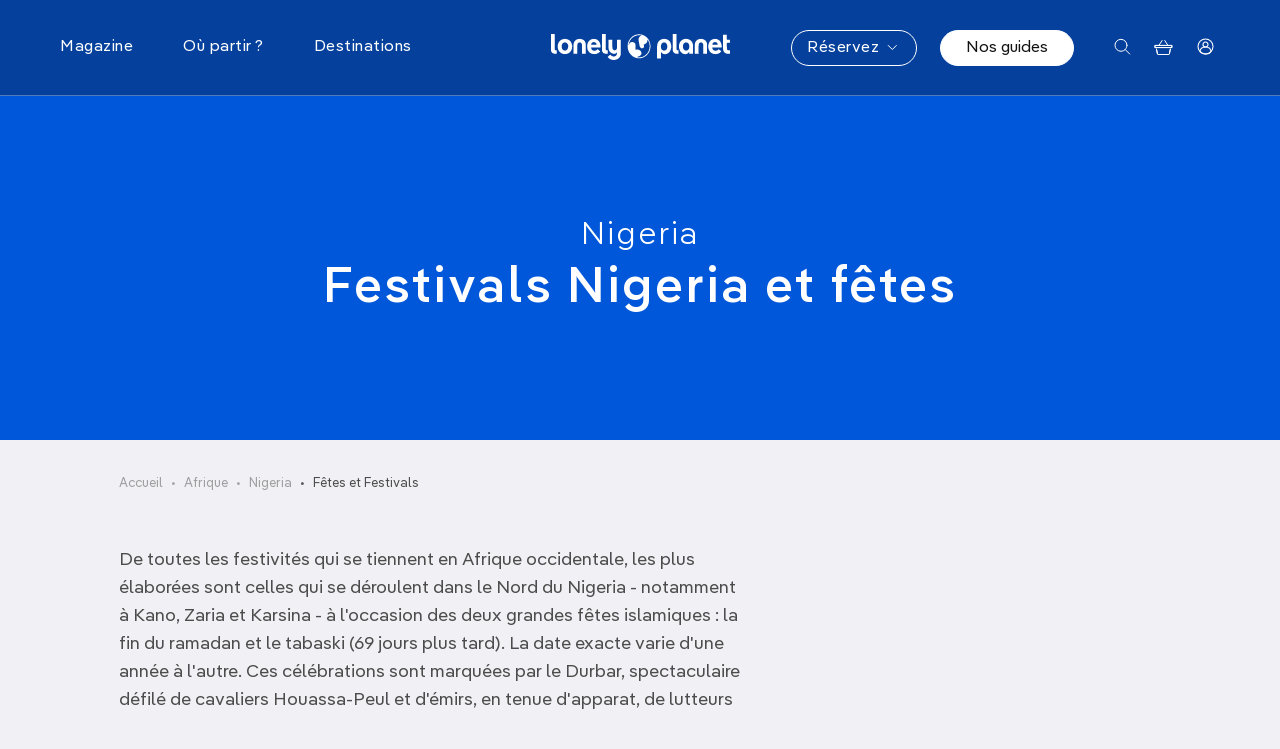

--- FILE ---
content_type: text/html; charset=UTF-8
request_url: https://www.lonelyplanet.fr/destinations/afrique/nigeria/fetes-festivals
body_size: 39968
content:
<!DOCTYPE html>
<html lang="fr" dir="ltr" prefix="og: https://ogp.me/ns#">
    <head>
        <meta charset="utf-8" />
<meta name="description" content="Fêtes culturelles, festivals musicaux... découvrez les fêtes et festivals incontournables au Nigeria, leurs dates, comment s&#039;y rendre et y assister !" />
<link rel="canonical" href="https://www.lonelyplanet.fr/destinations/afrique/nigeria/fetes-festivals" />
<meta property="og:site_name" content="Lonely Planet" />
<meta property="og:type" content="Contenu destination" />
<meta property="og:url" content="https://www.lonelyplanet.fr/destinations/afrique/nigeria/fetes-festivals" />
<meta property="og:title" content="Festivals Nigeria et fêtes | Lonely Planet" />
<meta property="og:description" content="De toutes les festivités qui se tiennent en Afrique occidentale, les plus élaborées sont celles qui se déroulent dans le Nord du Nigeria - notamment à Kano, Zaria et Karsina - à l&#039;occasion des deux grandes fêtes islamiques : la fin du ramadan et le tabaski (69 jours plus tard). La date exacte varie d&#039;une année à l&#039;autre. Ces célébrations sont marquées par le Durbar, spectaculaire défilé de cavaliers Houassa-Peul et d&#039;émirs, en tenue d&#039;apparat, de lutteurs et de joueurs de luth, la tête surmontée de coiffures. La fête de la Pêche et de la Culture d&#039;Argungu, de renommée internationale, se tient peu de temps après celle de Sallah (entre mi- et fin février), sur les rives du Sokoto. Au programme, pêche à mains nues, chasse au canard, natation et autres épreuves nautiques. D&#039;autres fêtes nautiques se déroulent en août au Pategi Regatta, à mi-chemin entre Ibadan et Kaduna. Le clou de ces régates est une compétition d&#039;aviron. Jours fériés : Nouvel An (1er janvier), Pâques, Fête du travail (1er mai), Fête de l&#039;indépendance du Nigéria (1er octobre), Noël et lendemain de Noël (25 et 26 décembre) et fêtes islamiques." />
<meta name="twitter:card" content="summary" />
<meta name="twitter:description" content="De toutes les festivités qui se tiennent en Afrique occidentale, les plus élaborées sont celles qui se déroulent dans le Nord du Nigeria - notamment à Kano, Zaria et Karsina - à l&#039;occasion des deux grandes fêtes islamiques : la fin du ramadan et le tabaski (69 jours plus tard). La date exacte varie d&#039;une année à l&#039;autre. Ces célébrations sont marquées par le Durbar, spectaculaire défilé de cavaliers Houassa-Peul et d&#039;émirs, en tenue d&#039;apparat, de lutteurs et de joueurs de luth, la tête surmontée de coiffures. La fête de la Pêche et de la Culture d&#039;Argungu, de renommée internationale, se tient peu de temps après celle de Sallah (entre mi- et fin février), sur les rives du Sokoto. Au programme, pêche à mains nues, chasse au canard, natation et autres épreuves nautiques. D&#039;autres fêtes nautiques se déroulent en août au Pategi Regatta, à mi-chemin entre Ibadan et Kaduna. Le clou de ces régates est une compétition d&#039;aviron. Jours fériés : Nouvel An (1er janvier), Pâques, Fête du travail (1er mai), Fête de l&#039;indépendance du Nigéria (1er octobre), Noël et lendemain de Noël (25 et 26 décembre) et fêtes islamiques." />
<meta name="twitter:title" content="Festivals Nigeria et fêtes" />
<meta name="twitter:site" content="@lonelyplanetfr" />
<meta name="MobileOptimized" content="width" />
<meta name="HandheldFriendly" content="true" />
<meta name="viewport" content="width=device-width, initial-scale=1.0" />
<meta name="og:image" content="https://www.lonelyplanet.fr/themes/custom/prothis/images/placeholder_meta.webp" />
<meta name="og:image:url" content="https://www.lonelyplanet.fr/themes/custom/prothis/images/placeholder_meta.webp" />
<meta name="twitter:image" content="https://www.lonelyplanet.fr/themes/custom/prothis/images/placeholder_meta.webp" />
<meta name="robots" content="index, follow" />
<link rel="icon" href="/themes/custom/prothis/favicon.ico" type="image/vnd.microsoft.icon" />

        <title>Festivals Nigeria et fêtes | Lonely Planet</title>
        <link rel="stylesheet" media="all" href="/sites/default/files/css/css_lmyzFwTQtaSCe1HbI0WE3fOwA_VpCvcIF1PJNn8RpAY.css?delta=0&amp;language=fr&amp;theme=prothis&amp;include=eJx1jUsOwyAMBS-EypGQgUdixWCEnba5fT-7LroZaWYzGe5YCc-phpoay1stbhhYJKFo71gFqdDy-EHKouUIlZt5pnJoa1wQN9FMkqh2HgHD1zWVh1ucS31n-2nml8CCgVbZE01OdLq-X1PgiH96sMscPWYyhDvjYfHLW9d6Cl4G8FCz" />

        <script type="application/json" data-drupal-selector="drupal-settings-json">{"path":{"baseUrl":"\/","pathPrefix":"","currentPath":"node\/33829","currentPathIsAdmin":false,"isFront":false,"currentLanguage":"fr"},"pluralDelimiter":"\u0003","suppressDeprecationErrors":true,"gtag":{"tagId":"","consentMode":false,"otherIds":[],"events":[],"additionalConfigInfo":[]},"ajaxPageState":{"libraries":"[base64]","theme":"prothis","theme_token":null},"ajaxTrustedUrl":{"form_action_p_pvdeGsVG5zNF_XLGPTvYSKCf43t8qZYSwcfZl2uzM":true,"\/recherche":true},"gtm":{"tagId":null,"settings":{"data_layer":"dataLayer","include_environment":false},"tagIds":["GTM-5ZVWV9F"]},"views":{"ajax_path":"\/views\/ajax","ajaxViews":{"views_dom_id:e814d9214a411755355ec55bdd11f966ca903d4ba7c83e5d91c878c112c43c11":{"view_name":"product_list","view_display_id":"by_destination","view_args":"24","view_path":"\/node\/33829","view_base_path":null,"view_dom_id":"e814d9214a411755355ec55bdd11f966ca903d4ba7c83e5d91c878c112c43c11","pager_element":0},"views_dom_id:2997bc7f7901a0a16a876ae5534ffd793e9f335ead960ed2c33460b7fb81db8e":{"view_name":"article","view_display_id":"menu","view_args":"","view_path":"\/node\/54354","view_base_path":null,"view_dom_id":"2997bc7f7901a0a16a876ae5534ffd793e9f335ead960ed2c33460b7fb81db8e","pager_element":0}}},"search_api_autocomplete":{"search":{"auto_submit":true,"min_length":3}},"gmapApiKey":"AIzaSyCjZKo28gm277dla9SGzcl3jZfdsRIBUpY","user":{"uid":0,"permissionsHash":"8aeb5fd3e642717c924ff29562d781ea9a97e7d016a266f7f282c1ef7109591f"}}</script>
<script src="/sites/default/files/js/js_v1NnbSbRh_RSdYxZoudONKZcTcf7rORPoGtvUkilT4Q.js?scope=header&amp;delta=0&amp;language=fr&amp;theme=prothis&amp;include=eJx1jlEOwjAMQy9UyJGirDNdR7dUSYBxe8bED0j8POlZsuwBETDG1tUx8qW2XZ0KVpi0lHVZYBmcxYLe4KFpviasYc-udQ2nbhpT9VRUSwOHFCo7fv0ss2zf4ZI-XZr9NEFGWHKI5YmlV5Zb6P6gNwToT57uFQ-ng8fCCy1WUq0"></script>
<script src="/modules/contrib/google_tag/js/gtag.js?t60op0"></script>
<script src="/modules/contrib/google_tag/js/gtm.js?t60op0"></script>
<script src="https://fms.360yield.com/ow/bundles/live/adverline/wrapper/lonelyplanet.fr.js" async></script>

        <link rel="apple-touch-icon" sizes="180x180" href="/sites/all/assets/prothis/images/favicons/favicon-32x32.b53c9f07.png">
        <link rel="icon" type="image/png" sizes="32x32" href="/sites/all/assets/prothis/images/favicons/favicon-32x32.b53c9f07.png">
        <link rel="shortcut icon" type="image/png" sizes="32x32" href="/sites/all/assets/prothis/images/favicons/favicon-32x32.b53c9f07.png">
    </head>
        <body class="path-node page-node-type-destination-content">
        <noscript><iframe src="https://www.googletagmanager.com/ns.html?id=GTM-5ZVWV9F"
                  height="0" width="0" style="display:none;visibility:hidden"></iframe></noscript>

        <div class="site_ctnr">
            <div class="site_pusher">
                  <div class="dialog-off-canvas-main-canvas" data-off-canvas-main-canvas>
      <header class="header" id="top" aria-label="Site header">
    <div class="header__wrapper">
      <div class="header__content row">
        <div class="header__mainNav col-3 col-lg-5">
          <button class="nav__toggler nav__burger"><span class="visually-hidden">Menu</span> <svg width="18" height="15" viewBox="0 0 18 15" fill="none" xmlns="http://www.w3.org/2000/svg" class="icon-burger">
<rect y="0.5" width="17.8182" height="1.27273" rx="0.636364" fill="white"/>
<rect y="6.86377" width="17.8182" height="1.27273" rx="0.636364" fill="white"/>
<rect y="13.2271" width="17.8182" height="1.27273" rx="0.636364" fill="white"/>
</svg>
 <svg width="16" height="16" viewBox="0 0 16 16" fill="none" xmlns="http://www.w3.org/2000/svg" class="icon-close-2">
<g id="CLOSE">
<path id="Line 10" d="M1 1L15 15" stroke="#0057D9" stroke-linecap="round"/>
<path id="Line 11" d="M1 15L15 0.999999" stroke="#0057D9" stroke-linecap="round"/>
</g>
</svg>
</button>
          <nav role="navigation" class="nav__main">
            <ul class="nav__mainContent">
  <li class="nav__panelWrapper" data-menu-hover data-menu-reset-search>
    <span>Magazine</span>
    <div class="nav__panel">
      <div class="container nav__container">
        <div class="nav__container--sm marginMobile">
          <div class="row">
               <div class="col-lg nav__panelCol1">
    <ul  class="item-list blockBtns">

    <li class="views-row"><a href="/magazine/laventure" class="btn btn--sm btn--tag ">
      À l&#039;aventure !
  </a>
</li>
    <li class="views-row"><a href="/magazine/art-culture-societe" class="btn btn--sm btn--tag ">
      Art, culture &amp;  société
  </a>
</li>
    <li class="views-row"><a href="/magazine/conseils-astuces" class="btn btn--sm btn--tag ">
      Conseils &amp; Astuces
  </a>
</li>
    <li class="views-row"><a href="/magazine/fete-festival" class="btn btn--sm btn--tag ">
      Fête &amp; Festival
  </a>
</li>
    <li class="views-row"><a href="/magazine/gastronomie" class="btn btn--sm btn--tag ">
      Gastronomie
  </a>
</li>
    <li class="views-row"><a href="/magazine/idees-week-end" class="btn btn--sm btn--tag ">
      Idées week-end
  </a>
</li>
    <li class="views-row"><a href="/magazine/le-best-du-voyage" class="btn btn--sm btn--tag ">
      Le Best of
  </a>
</li>
    <li class="views-row"><a href="/magazine/plages-iles-plongee" class="btn btn--sm btn--tag ">
      Plages, îles &amp; Plongée
  </a>
</li>
    <li class="views-row"><a href="/magazine/reportages" class="btn btn--sm btn--tag ">
      Reportages
  </a>
</li>
    <li class="views-row"><a href="/magazine/road-trips-van-life" class="btn btn--sm btn--tag ">
      Road Trip &amp; Van Life
  </a>
</li>
    <li class="views-row"><a href="/magazine/voyage-en-famille" class="btn btn--sm btn--tag ">
      Voyage en famille
  </a>
</li>
    <li class="views-row"><a href="/magazine/voyage-responsable" class="btn btn--sm btn--tag ">
      Voyage responsable
  </a>
</li>

</ul>

  </div>


<div class="col-lg articlesListMenu">
  <p class="nav__mainTitle">Les derniers articles</p>
  <ul  class="item-list articlesListMenu__items">

    <li class="views-row articlesListMenu__item"><div data-simulateLink>
  <div class="articlesListMenu__link" data-triggerLink>
    <div class="articlesListMenu__visual">
        <img loading="lazy" src="https://img.lonelyplanet.fr/s3fs-public/styles/wide/public/2026-01/conseils_voyage_chili_0.jpg.webp?itok=KR-N79Gb" width="1920" height="750" alt="Un randonneur dans le désert d&#039;Atacama au Chili" title="" />



    </div>
    <div class="articlesListMenu__content">
      <p><span class="articlesListMenu__label">Conseils &amp; Astuces</span></p>
      <p class="articlesListMenu__title"><a href="/article/16-choses-savoir-avant-de-voyager-au-chili">16 choses à savoir avant de voyager au Chili</a></p>
      <p class="articlesListMenu__date">21/01/2026</p>
    </div>
  </div>
</div>
</li>
    <li class="views-row articlesListMenu__item"><div data-simulateLink>
  <div class="articlesListMenu__link" data-triggerLink>
    <div class="articlesListMenu__visual">
        <img loading="lazy" src="https://img.lonelyplanet.fr/s3fs-public/styles/wide/public/2026-01/belles_plages_slovenie.jpg.webp?itok=ZbaUilrC" width="1920" height="750" alt="Les plus belles plages de Slovénie entre mer Adriatique, lacs alpins et rivières" title="" />



    </div>
    <div class="articlesListMenu__content">
      <p><span class="articlesListMenu__label">Plages, îles &amp; Plongée</span></p>
      <p class="articlesListMenu__title"><a href="/article/les-plus-belles-plages-de-slovenie-entre-mer-lacs-et-rivieres">Les plus belles plages de Slovénie entre mer, lacs et rivières </a></p>
      <p class="articlesListMenu__date">19/01/2026</p>
    </div>
  </div>
</div>
</li>
    <li class="views-row articlesListMenu__item"><div data-simulateLink>
  <div class="articlesListMenu__link" data-triggerLink>
    <div class="articlesListMenu__visual">
        <img loading="lazy" src="https://img.lonelyplanet.fr/s3fs-public/styles/wide/public/2026-01/premier_voyage_republique_dominicaine.jpg.webp?itok=6hzKtQiz" width="1920" height="750" alt="Une plage de sable blanc près de Punta Cana, République Dominicaine." title="" />



    </div>
    <div class="articlesListMenu__content">
      <p><span class="articlesListMenu__label">Conseils &amp; Astuces</span></p>
      <p class="articlesListMenu__title"><a href="/article/organiser-son-premier-voyage-en-republique-dominicaine">Organiser son premier voyage en République Dominicaine</a></p>
      <p class="articlesListMenu__date">16/01/2026</p>
    </div>
  </div>
</div>
</li>

</ul>

</div>


<div class="col-lg articlesListMenu">
  <p class="nav__mainTitle">Les plus lus</p>
  <ul  class="articlesListMenu__items">
      <li  class="articlesListMenu__item">
      <div data-simulateLink>
  <div class="articlesListMenu__link" data-triggerLink>
    <div class="articlesListMenu__visual">
        <img loading="lazy" src="https://img.lonelyplanet.fr/s3fs-public/styles/wide/public/2025-10/ou_partir_2026.jpg.webp?itok=Ao3MPxJ7" width="1920" height="750" alt="Les meilleures destinations où partir en 2026." title="" />



    </div>
    <div class="articlesListMenu__content">
      <p><span class="articlesListMenu__label">Le Best of</span></p>
      <p class="articlesListMenu__title"><a href="/article/ou-partir-en-2026-nos-top-destinations">Où partir en 2026 ? Nos top destinations !</a></p>
      <p class="articlesListMenu__date">22/10/2025</p>
    </div>
  </div>
</div>

    </li>
      <li  class="articlesListMenu__item">
      <div data-simulateLink>
  <div class="articlesListMenu__link" data-triggerLink>
    <div class="articlesListMenu__visual">
        <img loading="lazy" src="https://img.lonelyplanet.fr/s3fs-public/styles/wide/public/import/article/image/fotolia_44601032_subscription_monthly_m_0.jpg.webp?itok=Zf8n89Wu" width="1920" height="750" alt="" title="" />



    </div>
    <div class="articlesListMenu__content">
      <p><span class="articlesListMenu__label">Conseils &amp; Astuces</span></p>
      <p class="articlesListMenu__title"><a href="/article/top-20-des-sites-gratuits-paris">Top 20 des sites gratuits à Paris</a></p>
      <p class="articlesListMenu__date">21/01/2020</p>
    </div>
  </div>
</div>

    </li>
      <li  class="articlesListMenu__item">
      <div data-simulateLink>
  <div class="articlesListMenu__link" data-triggerLink>
    <div class="articlesListMenu__visual">
        <img loading="lazy" src="https://img.lonelyplanet.fr/s3fs-public/styles/wide/public/2024-06/pieges_eviter_pouilles.jpg.webp?itok=WHSLR6B_" width="1920" height="750" alt="Tous nos conseils pour éviter les pièges dans les Pouilles." title="" />



    </div>
    <div class="articlesListMenu__content">
      <p><span class="articlesListMenu__label">Conseils &amp; Astuces</span></p>
      <p class="articlesListMenu__title"><a href="/article/les-pouilles-ces-11-erreurs-que-font-presque-tous-les-touristes">Les Pouilles : ces 11 erreurs que font (presque) tous les touristes</a></p>
      <p class="articlesListMenu__date">09/01/2026</p>
    </div>
  </div>
</div>

    </li>
  </ul>

</div>



          </div>
          <div class="row">
            <div class="articlesListMenu__cta">
              <a href="/magazine">Découvrir nos articles <svg xmlns="http://www.w3.org/2000/svg" width="31" height="31" fill="none">
  <circle cx="15.5" cy="15.5" r="15" stroke="#0057d9"/>
  <g fill="#0057d9" transform="translate(.625 .977)">
    <path d="M14 13.773a.75.75 0 0 0 0 1.5zm6.53 1.28a.75.75 0 0 0 0-1.06L15.757 9.22a.75.75 0 1 0-1.06 1.06l4.242 4.243-4.242 4.243a.75.75 0 0 0 1.06 1.06zm-6.53.22h6v-1.5h-6z"/>
    <circle cx="10" cy="14.523" r="1"/>
  </g>
</svg>
</a>
            </div>
          </div>
        </div>
      </div>
    </div>
  </li>
  <li class="nav__panelWrapper" data-menu-hover data-menu-reset-search>
    <span>Où partir ?</span>
    <div class="nav__panel">
      <div class="container nav__container">
        <div class="row">
          <div class="col-lg-8">
            <ul class="row nav__rowUl collapseMobile marginMobile">
              <li class="col nav__colLi">
                <p class="nav__mainTitle" data-bs-toggle="collapse" data-bs-target="#collapseTripType" aria-expanded="false" aria-controls="collapseTripType">Par type de voyage</p>
                <div class="menu__items--col2 collapse" id="collapseTripType">
                  <div class="views-element-container"><div class="js-view-dom-id-06506872e2470fd35a7d861525767aa9fa699ab0c74a3087cbdaa8e13b0cbc57">
  
  
  

  
  
  

  <div>
  
  <ul class="menu__items">

          <li class="menu__item"><a href="/ou-partir/sans-avion" class="menu__link">Sans avion</a></li>
          <li class="menu__item"><a href="/ou-partir/road-trip" class="menu__link">Road trip</a></li>
          <li class="menu__item"><a href="/ou-partir/en-famille" class="menu__link">En famille</a></li>
          <li class="menu__item"><a href="/ou-partir/sport-et-activites" class="menu__link">Sport et activités</a></li>
          <li class="menu__item"><a href="/ou-partir/treks-randonnees" class="menu__link">Treks &amp; randonnées</a></li>
          <li class="menu__item"><a href="/ou-partir/en-ville" class="menu__link">En ville</a></li>
          <li class="menu__item"><a href="/ou-partir/plages-iles" class="menu__link">Plages &amp; îles</a></li>
          <li class="menu__item"><a href="/ou-partir/en-amoureux" class="menu__link">En amoureux</a></li>
          <li class="menu__item"><a href="/ou-partir/loin-des-foules" class="menu__link">Loin des foules</a></li>
          <li class="menu__item"><a href="/ou-partir/tendance" class="menu__link">Tendance</a></li>
          <li class="menu__item"><a href="/ou-partir/au-soleil" class="menu__link">Au soleil</a></li>
          <li class="menu__item"><a href="/ou-partir/gastronomie" class="menu__link">Gastronomie</a></li>
          <li class="menu__item"><a href="/ou-partir/art-culture-patrimoine" class="menu__link">Art, culture &amp; patrimoine</a></li>
          <li class="menu__item"><a href="/ou-partir/safari-vie-sauvage" class="menu__link">Safari &amp; Vie Sauvage</a></li>
          <li class="menu__item"><a href="/ou-partir/en-pleine-nature" class="menu__link">En pleine nature</a></li>
    
  </ul>

</div>

    

  
  

  
  
</div>
</div>

                </div>
              </li>
              <li class="col">
                <p class="nav__mainTitle" data-bs-toggle="collapse" data-bs-target="#collapseMonth" aria-expanded="false" aria-controls="collapseMonth">Par mois</p>
                <div class="menu__items--col2 collapse" id="collapseMonth">
                  <div class="views-element-container"><div class="js-view-dom-id-737d64c1f84092fcce655aee5b16b6080ca1dbe14cfdf78fcf8094a9c5936933">
  
  
  

  
  
  

  <div>
  
  <ul class="menu__items">

          <li class="menu__item"><a href="/ou-partir/janvier" class="menu__link">Janvier</a></li>
          <li class="menu__item"><a href="/ou-partir/fevrier" class="menu__link">Février</a></li>
          <li class="menu__item"><a href="/ou-partir/mars" class="menu__link">Mars</a></li>
          <li class="menu__item"><a href="/ou-partir/avril" class="menu__link">Avril</a></li>
          <li class="menu__item"><a href="/ou-partir/mai" class="menu__link">Mai</a></li>
          <li class="menu__item"><a href="/ou-partir/juin" class="menu__link">Juin</a></li>
          <li class="menu__item"><a href="/ou-partir/juillet" class="menu__link">Juillet</a></li>
          <li class="menu__item"><a href="/ou-partir/aout" class="menu__link">Août</a></li>
          <li class="menu__item"><a href="/ou-partir/septembre" class="menu__link">Septembre</a></li>
          <li class="menu__item"><a href="/ou-partir/octobre" class="menu__link">Octobre</a></li>
          <li class="menu__item"><a href="/ou-partir/novembre" class="menu__link">Novembre</a></li>
          <li class="menu__item"><a href="/ou-partir/decembre" class="menu__link">Décembre</a></li>
    
  </ul>

</div>

    

  
  

  
  
</div>
</div>

                </div>
              </li>
              <li class="col">
                <p class="nav__mainTitle" data-bs-toggle="collapse" data-bs-target="#collapseDuration" aria-expanded="false" aria-controls="collapseDuration">Par durée</p>
                <div class="collapse" id="collapseDuration">
                  <div class="views-element-container"><div class="js-view-dom-id-bab5bf1faca0d0ceeec4648f8c90327dfe4dd7380f4d8b944ace3a3d47e555ca">
  
  
  

  
  
  

  <div>
  
  <ul class="menu__items">

          <li class="menu__item"><a href="/ou-partir/quelques-jours" class="menu__link">Quelques jours</a></li>
          <li class="menu__item"><a href="/ou-partir/7-10-jours" class="menu__link">7 à 10 jours</a></li>
          <li class="menu__item"><a href="/ou-partir/deux-semaines" class="menu__link">Deux semaines</a></li>
          <li class="menu__item"><a href="/ou-partir/trois-semaines-et" class="menu__link">Trois semaines et +</a></li>
    
  </ul>

</div>

    

  
  

  
  
</div>
</div>

                </div>
              </li>
            </ul>
          </div>
          <div class="col-lg-4 destinationPush">
            <div>
  
      <p class="nav__mainTitle">La destination du moment</p>
    
      <div data-simulateLink>
  <div  class="destinationMenu" data-triggerLink>
          <div class="destinationMenu__visual">  <img loading="lazy" src="https://img.lonelyplanet.fr/s3fs-public/styles/large/public/2023-12/pouilles.jpg.webp?itok=iqAzeyls" width="480" height="360" alt="Les Pouilles" title="" />


</div>
        <p class="destinationMenu__legend"><a href="/destinations/europe/italie/pouilles">Découvrez <em class="placeholder">Pouilles</em> <svg xmlns="http://www.w3.org/2000/svg" width="31" height="31" fill="none" viewBox="0 0 31 31">
  <circle cx="15.5" cy="15.5" r="15" stroke="#FFFFFF"/>
  <g fill="#FFFFFF" transform="translate(.625 .977)">
    <path d="M14 13.773a.75.75 0 0 0 0 1.5zm6.53 1.28a.75.75 0 0 0 0-1.06L15.757 9.22a.75.75 0 1 0-1.06 1.06l4.242 4.243-4.242 4.243a.75.75 0 0 0 1.06 1.06zm-6.53.22h6v-1.5h-6z"/>
    <circle cx="10" cy="14.523" r="1"/>
  </g>
</svg>
</a></p>
  </div>
</div>


  </div>

          </div>
        </div>
      </div>
    </div>
  </li>
  <li class="nav__panelWrapper" data-menu-hover data-menu-reset-search>
    <span>Destinations</span>
    <div class="nav__panel">
      <div class="container nav__container destinationsMenuFull__wrapper">
  <div class="row destinationsMenuFull__innerWrapper">
    <ul class="destinationsMenuFull col-lg-2">
              <li class="destinationsMenuFull__filter marginMobile " data-panel-link="1" >
          <span>France</span>

                  </li>
              <li class="destinationsMenuFull__filter marginMobile " data-panel-link="2" >
          <span>Europe</span>

                  </li>
              <li class="destinationsMenuFull__filter marginMobile " data-panel-link="3" >
          <span>Afrique</span>

                  </li>
              <li class="destinationsMenuFull__filter marginMobile " data-panel-link="4" >
          <span>Asie</span>

                  </li>
              <li class="destinationsMenuFull__filter marginMobile " data-panel-link="5" >
          <span>États-Unis &amp; Amérique du sud</span>

                  </li>
              <li class="destinationsMenuFull__filter marginMobile " data-panel-link="6" >
          <span>Moyen-Orient</span>

                  </li>
              <li class="destinationsMenuFull__filter marginMobile " data-panel-link="7" >
          <span>Pacifique &amp; Océanie</span>

                  </li>
              <li class="destinationsMenuFull__filter marginMobile  destinationsMenuFull__directlink"  >
          <a href="/destinations/antarctique" data-drupal-link-system-path="node/250">Antarctique</a>

                  </li>
              <li class="destinationsMenuFull__filter marginMobile " data-panel-link="9" >
          <span>Top villes</span>

                  </li>
          </ul>
    <div class="col-lg-10 destinationsMenuFull__submenuWrapper">
                            <div class="destinationsMenuFull__submenu destinationsMenuFull__submenu--hide row" data-panel="1">
              <div class="col-12 col-lg-7">
                <ul class="destinationsMenuFull__cols marginMobile">
                                      <li class="destinationsMenuFull__col collapseMobile">
                                              <span class="nav__mainTitle" data-bs-toggle="collapse" data-bs-target="#grand-ouest-sub" aria-expanded="false" aria-controls="grand-ouest-sub">Grand Ouest</span>
                      
                                              <ul class="menu__items collapse" id="grand-ouest-sub">
                                                      <li class="menu__item">
                              <a href="/destinations/france/vendee-charente-maritime" class="menu__link" data-drupal-link-system-path="node/273">Poitou Charentes</a>
                            </li>
                                                      <li class="menu__item">
                              <a href="/destinations/france/bretagne" class="menu__link" data-drupal-link-system-path="node/317">Bretagne</a>
                            </li>
                                                      <li class="menu__item">
                              <a href="/destinations/france/pays-de-la-loire" class="menu__link" data-drupal-link-system-path="node/270">Pays de la Loire</a>
                            </li>
                                                      <li class="menu__item">
                              <a href="/destinations/france/normandie" class="menu__link" data-drupal-link-system-path="node/208">Normandie</a>
                            </li>
                                                  </ul>
                      
                    </li>
                                      <li class="destinationsMenuFull__col collapseMobile">
                                              <span class="nav__mainTitle" data-bs-toggle="collapse" data-bs-target="#sud-est-sub" aria-expanded="false" aria-controls="sud-est-sub">Sud Est</span>
                      
                                              <ul class="menu__items collapse" id="sud-est-sub">
                                                      <li class="menu__item">
                              <a href="/destinations/france/alpes" class="menu__link" data-drupal-link-system-path="node/328">Alpes</a>
                            </li>
                                                      <li class="menu__item">
                              <a href="/destinations/france/corse" class="menu__link" data-drupal-link-system-path="node/117">Corse</a>
                            </li>
                                                      <li class="menu__item">
                              <a href="/destinations/france/provence" class="menu__link" data-drupal-link-system-path="node/122">Provence</a>
                            </li>
                                                      <li class="menu__item">
                              <a href="/destinations/france/cote-dazur" class="menu__link" data-drupal-link-system-path="node/118">Côte d&#039;Azur</a>
                            </li>
                                                      <li class="menu__item">
                              <a href="/destinations/france/languedoc-roussillon" class="menu__link" data-drupal-link-system-path="node/200">Languedoc Roussillon</a>
                            </li>
                                                      <li class="menu__item">
                              <a href="/destinations/france/camargue" class="menu__link" data-drupal-link-system-path="node/330">Camargue</a>
                            </li>
                                                  </ul>
                      
                    </li>
                                      <li class="destinationsMenuFull__col collapseMobile">
                                              <span class="nav__mainTitle" data-bs-toggle="collapse" data-bs-target="#sud-ouest-sub" aria-expanded="false" aria-controls="sud-ouest-sub">Sud Ouest</span>
                      
                                              <ul class="menu__items collapse" id="sud-ouest-sub">
                                                      <li class="menu__item">
                              <a href="/destinations/france/dordogne-et-lot" class="menu__link" data-drupal-link-system-path="node/312">Dordogne et Lot</a>
                            </li>
                                                      <li class="menu__item">
                              <a href="/destinations/france/drome-ardeche" class="menu__link" data-drupal-link-system-path="node/315">Drôme et Ardèche</a>
                            </li>
                                                      <li class="menu__item">
                              <a href="/destinations/france/gironde-et-landes" class="menu__link" data-drupal-link-system-path="node/269">Gironde et Landes</a>
                            </li>
                                                      <li class="menu__item">
                              <a href="/destinations/france/pyrenees" class="menu__link" data-drupal-link-system-path="node/327">Pyrénées</a>
                            </li>
                                                      <li class="menu__item">
                              <a href="/destinations/france/vendee-charente-maritime" class="menu__link" data-drupal-link-system-path="node/273">Vendée Charente Maritime</a>
                            </li>
                                                      <li class="menu__item">
                              <a href="/destinations/france/pays-basque" class="menu__link" data-drupal-link-system-path="node/212">Pays Basque</a>
                            </li>
                                                  </ul>
                      
                    </li>
                                      <li class="destinationsMenuFull__col collapseMobile">
                                              <span class="nav__mainTitle" data-bs-toggle="collapse" data-bs-target="#centre-sub" aria-expanded="false" aria-controls="centre-sub">Centre</span>
                      
                                              <ul class="menu__items collapse" id="centre-sub">
                                                      <li class="menu__item">
                              <a href="/destinations/france/savoie-mont-blanc" class="menu__link" data-drupal-link-system-path="node/272">Savoie Mont-Blanc</a>
                            </li>
                                                      <li class="menu__item">
                              <a href="/destinations/france/auvergne" class="menu__link" data-drupal-link-system-path="node/318">Auvergne</a>
                            </li>
                                                      <li class="menu__item">
                              <a href="/destinations/france/bourgogne" class="menu__link" data-drupal-link-system-path="node/329">Bourgogne</a>
                            </li>
                                                      <li class="menu__item">
                              <a href="/destinations/france/jura-et-franche-comte" class="menu__link" data-drupal-link-system-path="node/44829">Jura et Franche-Comté</a>
                            </li>
                                                  </ul>
                      
                    </li>
                                      <li class="destinationsMenuFull__col collapseMobile">
                                              <span class="nav__mainTitle" data-bs-toggle="collapse" data-bs-target="#grand-est-sub" aria-expanded="false" aria-controls="grand-est-sub">Grand Est</span>
                      
                                              <ul class="menu__items collapse" id="grand-est-sub">
                                                      <li class="menu__item">
                              <a href="/destinations/france/lorraine" class="menu__link" data-drupal-link-system-path="node/331">Lorraine</a>
                            </li>
                                                      <li class="menu__item">
                              <a href="/destinations/france/alsace" class="menu__link" data-drupal-link-system-path="node/271">Alsace</a>
                            </li>
                                                  </ul>
                      
                    </li>
                                  </ul>
              </div>
              <div class="col-lg-5">
                                  <div class="destinationsMenuFull__aside">
                    <div class="destinationPush">
                                              <p class="nav__mainTitle">La destination du moment</p>
                        <div data-simulateLink>
  <div  class="destinationMenu" data-triggerLink>
          <div class="destinationMenu__visual">  <img loading="lazy" src="https://img.lonelyplanet.fr/s3fs-public/styles/large/public/2023-12/biarritz.jpg.webp?itok=PaaEdzW5" width="480" height="320" alt="La plage de Biarritz" title="" />


</div>
        <p class="destinationMenu__legend"><a href="/destinations/france/pays-basque/biarritz">Découvrez <em class="placeholder">Biarritz</em> <svg xmlns="http://www.w3.org/2000/svg" width="31" height="31" fill="none" viewBox="0 0 31 31">
  <circle cx="15.5" cy="15.5" r="15" stroke="#FFFFFF"/>
  <g fill="#FFFFFF" transform="translate(.625 .977)">
    <path d="M14 13.773a.75.75 0 0 0 0 1.5zm6.53 1.28a.75.75 0 0 0 0-1.06L15.757 9.22a.75.75 0 1 0-1.06 1.06l4.242 4.243-4.242 4.243a.75.75 0 0 0 1.06 1.06zm-6.53.22h6v-1.5h-6z"/>
    <circle cx="10" cy="14.523" r="1"/>
  </g>
</svg>
</a></p>
  </div>
</div>

                                          </div>
                    <div class="top">
                                              <p class="top__title">Top villes <em class="placeholder">France</em></p>
                        <p class="top__cities">
      <a href="/destinations/france/paris" class="top__city">
      #1 Paris
    </a>
      <a href="/destinations/france/lyon" class="top__city">
      #2 Lyon
    </a>
      <a href="/destinations/france/marseille" class="top__city">
      #3 Marseille
    </a>
      <a href="/destinations/france/lille" class="top__city">
      #4 Lille
    </a>
      <a href="/destinations/france/nantes" class="top__city">
      #5 Nantes
    </a>
  </p>

                                          </div>
                  </div>
                              </div>
            </div>
                                      <div class="destinationsMenuFull__submenu destinationsMenuFull__submenu--hide row" data-panel="2">
              <div class="col-12 col-lg-7">
                <ul class="destinationsMenuFull__cols marginMobile">
                                      <li class="destinationsMenuFull__col collapseMobile">
                                              <span class="nav__mainTitle" data-bs-toggle="collapse" data-bs-target="#europe-du-sud-sub" aria-expanded="false" aria-controls="europe-du-sud-sub">Europe du Sud</span>
                      
                                              <ul class="menu__items collapse" id="europe-du-sud-sub">
                                                      <li class="menu__item">
                              <a href="/destinations/europe/albanie" class="menu__link" data-drupal-link-system-path="node/184">Albanie</a>
                            </li>
                                                      <li class="menu__item">
                              <a href="/destinations/europe/bosnie" class="menu__link" data-drupal-link-system-path="node/242">Bosnie</a>
                            </li>
                                                      <li class="menu__item">
                              <a href="/destinations/europe/bulgarie" class="menu__link" data-drupal-link-system-path="node/102">Bulgarie</a>
                            </li>
                                                      <li class="menu__item">
                              <a href="/destinations/europe/chypre" class="menu__link" data-drupal-link-system-path="node/103">Chypre</a>
                            </li>
                                                      <li class="menu__item">
                              <a href="/destinations/europe/croatie" class="menu__link" data-drupal-link-system-path="node/104">Croatie</a>
                            </li>
                                                      <li class="menu__item">
                              <a href="/destinations/europe/espagne" class="menu__link" data-drupal-link-system-path="node/109">Espagne</a>
                            </li>
                                                      <li class="menu__item">
                              <a href="/destinations/europe/grece" class="menu__link" data-drupal-link-system-path="node/124">Grèce</a>
                            </li>
                                                      <li class="menu__item">
                              <a href="/destinations/europe/italie" class="menu__link" data-drupal-link-system-path="node/128">Italie</a>
                            </li>
                                                      <li class="menu__item">
                              <a href="/destinations/europe/les-acores" class="menu__link" data-drupal-link-system-path="node/53309">Les Açores</a>
                            </li>
                                                      <li class="menu__item">
                              <a href="/destinations/europe/macedoine" class="menu__link" data-drupal-link-system-path="node/245">Macédoine</a>
                            </li>
                                                      <li class="menu__item">
                              <a href="/destinations/europe/malte" class="menu__link" data-drupal-link-system-path="node/136">Malte</a>
                            </li>
                                                      <li class="menu__item">
                              <a href="/destinations/europe/montenegro" class="menu__link" data-drupal-link-system-path="node/226">Monténégro</a>
                            </li>
                                                      <li class="menu__item">
                              <a href="/destinations/europe/portugal" class="menu__link" data-drupal-link-system-path="node/142">Portugal</a>
                            </li>
                                                      <li class="menu__item">
                              <a href="/destinations/europe/serbie" class="menu__link" data-drupal-link-system-path="node/246">Serbie</a>
                            </li>
                                                      <li class="menu__item">
                              <a href="/destinations/europe/slovenie" class="menu__link" data-drupal-link-system-path="node/147">Slovénie</a>
                            </li>
                                                      <li class="menu__item">
                              <a href="/destinations/europe/turquie" class="menu__link" data-drupal-link-system-path="node/153">Turquie</a>
                            </li>
                                                  </ul>
                      
                    </li>
                                      <li class="destinationsMenuFull__col collapseMobile">
                                              <span class="nav__mainTitle" data-bs-toggle="collapse" data-bs-target="#europe-du-nord-sub" aria-expanded="false" aria-controls="europe-du-nord-sub">Europe du Nord</span>
                      
                                              <ul class="menu__items collapse" id="europe-du-nord-sub">
                                                      <li class="menu__item">
                              <a href="/destinations/europe/danemark" class="menu__link" data-drupal-link-system-path="node/105">Danemark</a>
                            </li>
                                                      <li class="menu__item">
                              <a href="/destinations/europe/pays-baltes/estonie" class="menu__link" data-drupal-link-system-path="node/193">Estonie</a>
                            </li>
                                                      <li class="menu__item">
                              <a href="/destinations/europe/finlande" class="menu__link" data-drupal-link-system-path="node/116">Finlande</a>
                            </li>
                                                      <li class="menu__item">
                              <a href="/destinations/europe/groenland" title="Groenland" class="menu__link" data-drupal-link-system-path="node/280">Groenland</a>
                            </li>
                                                      <li class="menu__item">
                              <a href="/destinations/europe/islande" class="menu__link" data-drupal-link-system-path="node/127">Islande</a>
                            </li>
                                                      <li class="menu__item">
                              <a href="/destinations/europe/pays-baltes/lettonie" class="menu__link" data-drupal-link-system-path="node/210">Lettonie</a>
                            </li>
                                                      <li class="menu__item">
                              <a href="/destinations/europe/pays-baltes/lituanie" class="menu__link" data-drupal-link-system-path="node/194">Lituanie</a>
                            </li>
                                                      <li class="menu__item">
                              <a href="/destinations/europe/norvege" class="menu__link" data-drupal-link-system-path="node/137">Norvège</a>
                            </li>
                                                      <li class="menu__item">
                              <a href="/destinations/europe/suede" class="menu__link" data-drupal-link-system-path="node/148">Suède</a>
                            </li>
                                                  </ul>
                      
                    </li>
                                      <li class="destinationsMenuFull__col collapseMobile">
                                              <span class="nav__mainTitle" data-bs-toggle="collapse" data-bs-target="#europe-de-lest-sub" aria-expanded="false" aria-controls="europe-de-lest-sub">Europe de l&#039;Est</span>
                      
                                              <ul class="menu__items collapse" id="europe-de-lest-sub">
                                                      <li class="menu__item">
                              <a href="/destinations/europe/armenie" class="menu__link" data-drupal-link-system-path="node/240">Arménie</a>
                            </li>
                                                      <li class="menu__item">
                              <a href="/destinations/europe/georgie" class="menu__link" data-drupal-link-system-path="node/243">Géorgie</a>
                            </li>
                                                      <li class="menu__item">
                              <a href="/destinations/europe/hongrie" class="menu__link" data-drupal-link-system-path="node/229">Hongrie</a>
                            </li>
                                                      <li class="menu__item">
                              <a href="/destinations/europe/pologne" class="menu__link" data-drupal-link-system-path="node/140">Pologne</a>
                            </li>
                                                      <li class="menu__item">
                              <a href="/destinations/europe/republique-tcheque" class="menu__link" data-drupal-link-system-path="node/144">République Tchèque</a>
                            </li>
                                                      <li class="menu__item">
                              <a href="/destinations/europe/roumanie" class="menu__link" data-drupal-link-system-path="node/145">Roumanie</a>
                            </li>
                                                      <li class="menu__item">
                              <a href="/destinations/europe/slovaquie" class="menu__link" data-drupal-link-system-path="node/146">Slovaquie</a>
                            </li>
                                                  </ul>
                      
                    </li>
                                      <li class="destinationsMenuFull__col collapseMobile">
                                              <span class="nav__mainTitle" data-bs-toggle="collapse" data-bs-target="#europe-de-louest-sub" aria-expanded="false" aria-controls="europe-de-louest-sub">Europe de l&#039;Ouest</span>
                      
                                              <ul class="menu__items collapse" id="europe-de-louest-sub">
                                                      <li class="menu__item">
                              <a href="/destinations/europe/allemagne" class="menu__link" data-drupal-link-system-path="node/90">Allemagne</a>
                            </li>
                                                      <li class="menu__item">
                              <a href="/destinations/europe/angleterre" class="menu__link" data-drupal-link-system-path="node/92">Angleterre</a>
                            </li>
                                                      <li class="menu__item">
                              <a href="/destinations/europe/autriche" class="menu__link" data-drupal-link-system-path="node/95">Autriche</a>
                            </li>
                                                      <li class="menu__item">
                              <a href="/destinations/europe/belgique" class="menu__link" data-drupal-link-system-path="node/98">Belgique</a>
                            </li>
                                                      <li class="menu__item">
                              <a href="/destinations/europe/ecosse" class="menu__link" data-drupal-link-system-path="node/107">Ecosse</a>
                            </li>
                                                      <li class="menu__item">
                              <a href="/destinations/france" class="menu__link" data-drupal-link-system-path="node/25">France</a>
                            </li>
                                                      <li class="menu__item">
                              <a href="/destinations/europe/irlande" class="menu__link" data-drupal-link-system-path="node/187">Irlande</a>
                            </li>
                                                      <li class="menu__item">
                              <a href="/destinations/europe/pays-de-galles" class="menu__link" data-drupal-link-system-path="node/138">Pays de Galles</a>
                            </li>
                                                      <li class="menu__item">
                              <a href="/destinations/europe/pays-bas" class="menu__link" data-drupal-link-system-path="node/139">Pays-Bas</a>
                            </li>
                                                      <li class="menu__item">
                              <a href="/destinations/europe/suisse" class="menu__link" data-drupal-link-system-path="node/150">Suisse</a>
                            </li>
                                                  </ul>
                      
                    </li>
                                  </ul>
              </div>
              <div class="col-lg-5">
                                  <div class="destinationsMenuFull__aside">
                    <div class="destinationPush">
                                              <p class="nav__mainTitle">La destination du moment</p>
                        <div data-simulateLink>
  <div  class="destinationMenu" data-triggerLink>
          <div class="destinationMenu__visual">  <img loading="lazy" src="https://img.lonelyplanet.fr/s3fs-public/styles/large/public/2023-12/istock-1040932672_2.jpg.webp?itok=t6dmV0jR" width="480" height="337" alt="Rome" title="" />


</div>
        <p class="destinationMenu__legend"><a href="/destinations/europe/italie/rome">Découvrez <em class="placeholder">Rome</em> <svg xmlns="http://www.w3.org/2000/svg" width="31" height="31" fill="none" viewBox="0 0 31 31">
  <circle cx="15.5" cy="15.5" r="15" stroke="#FFFFFF"/>
  <g fill="#FFFFFF" transform="translate(.625 .977)">
    <path d="M14 13.773a.75.75 0 0 0 0 1.5zm6.53 1.28a.75.75 0 0 0 0-1.06L15.757 9.22a.75.75 0 1 0-1.06 1.06l4.242 4.243-4.242 4.243a.75.75 0 0 0 1.06 1.06zm-6.53.22h6v-1.5h-6z"/>
    <circle cx="10" cy="14.523" r="1"/>
  </g>
</svg>
</a></p>
  </div>
</div>

                                          </div>
                    <div class="top">
                                              <p class="top__title">Top villes <em class="placeholder">Europe</em></p>
                        <p class="top__cities">
      <a href="/destinations/europe/angleterre/londres" class="top__city">
      #1 Londres
    </a>
      <a href="/destinations/europe/italie/rome" class="top__city">
      #2 Rome
    </a>
      <a href="/destinations/europe/portugal/lisbonne" class="top__city">
      #3 Lisbonne
    </a>
      <a href="/destinations/europe/italie/venise" class="top__city">
      #4 Venise
    </a>
      <a href="/destinations/europe/autriche/vienne" class="top__city">
      #5 Vienne
    </a>
  </p>

                                          </div>
                  </div>
                              </div>
            </div>
                                      <div class="destinationsMenuFull__submenu destinationsMenuFull__submenu--hide row" data-panel="3">
              <div class="col-12 col-lg-7">
                <ul class="destinationsMenuFull__cols marginMobile">
                                      <li class="destinationsMenuFull__col collapseMobile">
                                              <span class="nav__mainTitle" data-bs-toggle="collapse" data-bs-target="#afrique-du-nord-sub" aria-expanded="false" aria-controls="afrique-du-nord-sub">Afrique du Nord</span>
                      
                                              <ul class="menu__items collapse" id="afrique-du-nord-sub">
                                                      <li class="menu__item">
                              <a href="/destinations/afrique/algerie" class="menu__link" data-drupal-link-system-path="node/3">Algérie</a>
                            </li>
                                                      <li class="menu__item">
                              <a href="/destinations/afrique/maroc" class="menu__link" data-drupal-link-system-path="node/19">Maroc</a>
                            </li>
                                                      <li class="menu__item">
                              <a href="/destinations/afrique/tunisie" class="menu__link" data-drupal-link-system-path="node/30">Tunisie</a>
                            </li>
                                                  </ul>
                      
                    </li>
                                      <li class="destinationsMenuFull__col collapseMobile">
                                              <span class="nav__mainTitle" data-bs-toggle="collapse" data-bs-target="#afrique-de-louest-sub" aria-expanded="false" aria-controls="afrique-de-louest-sub">Afrique de l&#039;Ouest</span>
                      
                                              <ul class="menu__items collapse" id="afrique-de-louest-sub">
                                                      <li class="menu__item">
                              <a href="/destinations/afrique/benin" class="menu__link" data-drupal-link-system-path="node/4">Bénin</a>
                            </li>
                                                      <li class="menu__item">
                              <a href="/destinations/afrique/burkina-faso" class="menu__link" data-drupal-link-system-path="node/6">Burkina Faso</a>
                            </li>
                                                      <li class="menu__item">
                              <a href="/destinations/afrique/cap-vert" class="menu__link" data-drupal-link-system-path="node/8">Cap-Vert</a>
                            </li>
                                                      <li class="menu__item">
                              <a href="/destinations/afrique/cote-divoire" class="menu__link" data-drupal-link-system-path="node/9">Côte d&#039;Ivoire</a>
                            </li>
                                                      <li class="menu__item">
                              <a href="/destinations/afrique/gambie" class="menu__link" data-drupal-link-system-path="node/195">Gambie</a>
                            </li>
                                                      <li class="menu__item">
                              <a href="/destinations/afrique/senegal" class="menu__link" data-drupal-link-system-path="node/27">Sénégal</a>
                            </li>
                                                      <li class="menu__item">
                              <a href="/destinations/afrique/togo" class="menu__link" data-drupal-link-system-path="node/29">Togo</a>
                            </li>
                                                  </ul>
                      
                    </li>
                                      <li class="destinationsMenuFull__col collapseMobile">
                                              <span class="nav__mainTitle" data-bs-toggle="collapse" data-bs-target="#afrique-de-lest-sub" aria-expanded="false" aria-controls="afrique-de-lest-sub">Afrique de l&#039;Est</span>
                      
                                              <ul class="menu__items collapse" id="afrique-de-lest-sub">
                                                      <li class="menu__item">
                              <a href="/destinations/afrique/djibouti" class="menu__link" data-drupal-link-system-path="node/10">Djibouti</a>
                            </li>
                                                      <li class="menu__item">
                              <a href="/destinations/afrique/ethiopie" class="menu__link" data-drupal-link-system-path="node/12">Éthiopie</a>
                            </li>
                                                      <li class="menu__item">
                              <a href="/destinations/afrique/kenya" class="menu__link" data-drupal-link-system-path="node/13">Kenya</a>
                            </li>
                                                      <li class="menu__item">
                              <a href="/destinations/afrique/tanzanie-et-zanzibar" class="menu__link" data-drupal-link-system-path="node/28">Tanzanie</a>
                            </li>
                                                      <li class="menu__item">
                              <a href="/destinations/afrique/tanzanie-et-zanzibar/zanzibar" class="menu__link" data-drupal-link-system-path="node/713">Zanzibar</a>
                            </li>
                                                  </ul>
                      
                    </li>
                                      <li class="destinationsMenuFull__col collapseMobile">
                                              <span class="nav__mainTitle" data-bs-toggle="collapse" data-bs-target="#ocean-indien-sub" aria-expanded="false" aria-controls="ocean-indien-sub">Océan Indien</span>
                      
                                              <ul class="menu__items collapse" id="ocean-indien-sub">
                                                      <li class="menu__item">
                              <a href="/destinations/france/reunion" class="menu__link" data-drupal-link-system-path="node/26">La Réunion</a>
                            </li>
                                                      <li class="menu__item">
                              <a href="/destinations/afrique/ile-maurice-et-rodrigues" class="menu__link" data-drupal-link-system-path="node/211">Île Maurice &amp; Rodriques</a>
                            </li>
                                                      <li class="menu__item">
                              <a href="/destinations/afrique/madagascar" class="menu__link" data-drupal-link-system-path="node/15">Madagascar</a>
                            </li>
                                                      <li class="menu__item">
                              <a href="/destinations/asie/maldives" class="menu__link" data-drupal-link-system-path="node/17">Maldives</a>
                            </li>
                                                      <li class="menu__item">
                              <a href="/destinations/afrique/seychelles" class="menu__link" data-drupal-link-system-path="node/75">Seychelles</a>
                            </li>
                                                  </ul>
                      
                    </li>
                                      <li class="destinationsMenuFull__col collapseMobile">
                                              <span class="nav__mainTitle" data-bs-toggle="collapse" data-bs-target="#afrique-centrale-australe-sub" aria-expanded="false" aria-controls="afrique-centrale-australe-sub">Afrique centrale &amp; australe</span>
                      
                                              <ul class="menu__items collapse" id="afrique-centrale-australe-sub">
                                                      <li class="menu__item">
                              <a href="/destinations/afrique/afrique-du-sud" class="menu__link" data-drupal-link-system-path="node/2">Afrique du Sud</a>
                            </li>
                                                      <li class="menu__item">
                              <a href="/destinations/afrique/botswana" class="menu__link" data-drupal-link-system-path="node/5">Botswana</a>
                            </li>
                                                      <li class="menu__item">
                              <a href="/destinations/afrique/cameroun" class="menu__link" data-drupal-link-system-path="node/7">Cameroun</a>
                            </li>
                                                      <li class="menu__item">
                              <a href="/destinations/afrique/lesotho" class="menu__link" data-drupal-link-system-path="node/335">Lesotho</a>
                            </li>
                                                      <li class="menu__item">
                              <a href="/destinations/afrique/malawi" class="menu__link" data-drupal-link-system-path="node/258">Malawi</a>
                            </li>
                                                      <li class="menu__item">
                              <a href="/destinations/afrique/mozambique" class="menu__link" data-drupal-link-system-path="node/257">Mozambique</a>
                            </li>
                                                      <li class="menu__item">
                              <a href="/destinations/afrique/namibie" class="menu__link" data-drupal-link-system-path="node/22">Namibie</a>
                            </li>
                                                      <li class="menu__item">
                              <a href="/destinations/afrique/zambie" class="menu__link" data-drupal-link-system-path="node/259">Zambie</a>
                            </li>
                                                      <li class="menu__item">
                              <a href="/destinations/afrique/zimbabwe" class="menu__link" data-drupal-link-system-path="node/31">Zimbabwe</a>
                            </li>
                                                  </ul>
                      
                    </li>
                                  </ul>
              </div>
              <div class="col-lg-5">
                                  <div class="destinationsMenuFull__aside">
                    <div class="destinationPush">
                                              <p class="nav__mainTitle">La destination du moment</p>
                        <div data-simulateLink>
  <div  class="destinationMenu" data-triggerLink>
          <div class="destinationMenu__visual">  <img loading="lazy" src="https://img.lonelyplanet.fr/s3fs-public/styles/large/public/2025-11/marrakech_maroc.jpg.webp?itok=PgHNs0QN" width="480" height="240" alt="La ville de Marrakech au Maroc." title="" />


</div>
        <p class="destinationMenu__legend"><a href="/destinations/afrique/maroc/marrakech">Découvrez <em class="placeholder">Marrakech</em> <svg xmlns="http://www.w3.org/2000/svg" width="31" height="31" fill="none" viewBox="0 0 31 31">
  <circle cx="15.5" cy="15.5" r="15" stroke="#FFFFFF"/>
  <g fill="#FFFFFF" transform="translate(.625 .977)">
    <path d="M14 13.773a.75.75 0 0 0 0 1.5zm6.53 1.28a.75.75 0 0 0 0-1.06L15.757 9.22a.75.75 0 1 0-1.06 1.06l4.242 4.243-4.242 4.243a.75.75 0 0 0 1.06 1.06zm-6.53.22h6v-1.5h-6z"/>
    <circle cx="10" cy="14.523" r="1"/>
  </g>
</svg>
</a></p>
  </div>
</div>

                                          </div>
                    <div class="top">
                                              <p class="top__title">Top villes <em class="placeholder">Afrique</em></p>
                        <p class="top__cities">
      <a href="/destinations/afrique/maroc/marrakech" class="top__city">
      #1 Marrakech
    </a>
      <a href="/destinations/afrique/tunisie/tunis" class="top__city">
      #2 Tunis
    </a>
      <a href="/destinations/afrique/egypte/le-caire" class="top__city">
      #3 Le Caire
    </a>
      <a href="/destinations/afrique/afrique-du-sud/le-cap" class="top__city">
      #4 Le Cap
    </a>
      <a href="/destinations/afrique/maroc/casablanca" class="top__city">
      #5 Casablanca
    </a>
  </p>

                                          </div>
                  </div>
                              </div>
            </div>
                                      <div class="destinationsMenuFull__submenu destinationsMenuFull__submenu--hide row" data-panel="4">
              <div class="col-12 col-lg-7">
                <ul class="destinationsMenuFull__cols marginMobile">
                                      <li class="destinationsMenuFull__col collapseMobile">
                                              <span class="nav__mainTitle" data-bs-toggle="collapse" data-bs-target="#asie-du-sud-est-sub" aria-expanded="false" aria-controls="asie-du-sud-est-sub">Asie du Sud-Est</span>
                      
                                              <ul class="menu__items collapse" id="asie-du-sud-est-sub">
                                                      <li class="menu__item">
                              <a href="/destinations/asie/cambodge" class="menu__link" data-drupal-link-system-path="node/63">Cambodge</a>
                            </li>
                                                      <li class="menu__item">
                              <a href="/destinations/asie/indonesie" class="menu__link" data-drupal-link-system-path="node/66">Indonésie</a>
                            </li>
                                                      <li class="menu__item">
                              <a href="/destinations/asie/laos" class="menu__link" data-drupal-link-system-path="node/69">Laos</a>
                            </li>
                                                      <li class="menu__item">
                              <a href="/destinations/asie/malaisie" class="menu__link" data-drupal-link-system-path="node/70">Malaisie</a>
                            </li>
                                                      <li class="menu__item">
                              <a href="/destinations/asie/philippines" class="menu__link" data-drupal-link-system-path="node/74">Philippines</a>
                            </li>
                                                      <li class="menu__item">
                              <a href="/destinations/asie/singapour" class="menu__link" data-drupal-link-system-path="node/76">Singapour</a>
                            </li>
                                                      <li class="menu__item">
                              <a href="/destinations/asie/thailande" class="menu__link" data-drupal-link-system-path="node/171">Thaïlande</a>
                            </li>
                                                      <li class="menu__item">
                              <a href="/destinations/asie/vietnam" class="menu__link" data-drupal-link-system-path="node/232">Vietnam</a>
                            </li>
                                                  </ul>
                      
                    </li>
                                      <li class="destinationsMenuFull__col collapseMobile">
                                              <span class="nav__mainTitle" data-bs-toggle="collapse" data-bs-target="#asie-de-lest-sub" aria-expanded="false" aria-controls="asie-de-lest-sub">Asie de l&#039;Est</span>
                      
                                              <ul class="menu__items collapse" id="asie-de-lest-sub">
                                                      <li class="menu__item">
                              <a href="/destinations/asie/chine" class="menu__link" data-drupal-link-system-path="node/64">Chine</a>
                            </li>
                                                      <li class="menu__item">
                              <a href="/destinations/asie/coree-du-sud" class="menu__link" data-drupal-link-system-path="node/247">Corée du Sud</a>
                            </li>
                                                      <li class="menu__item">
                              <a href="/destinations/asie/japon" class="menu__link" data-drupal-link-system-path="node/170">Japon</a>
                            </li>
                                                      <li class="menu__item">
                              <a href="/destinations/asie/mongolie" class="menu__link" data-drupal-link-system-path="node/71">Mongolie</a>
                            </li>
                                                      <li class="menu__item">
                              <a href="/destinations/asie/taiwan" class="menu__link" data-drupal-link-system-path="node/77">Taiwan</a>
                            </li>
                                                  </ul>
                      
                    </li>
                                      <li class="destinationsMenuFull__col collapseMobile">
                                              <span class="nav__mainTitle" data-bs-toggle="collapse" data-bs-target="#asie-du-sud-sub" aria-expanded="false" aria-controls="asie-du-sud-sub">Asie du Sud</span>
                      
                                              <ul class="menu__items collapse" id="asie-du-sud-sub">
                                                      <li class="menu__item">
                              <a href="/destinations/asie/bhoutan" class="menu__link" data-drupal-link-system-path="node/164">Bhoutan</a>
                            </li>
                                                      <li class="menu__item">
                              <a href="/destinations/asie/inde" class="menu__link" data-drupal-link-system-path="node/165">Inde</a>
                            </li>
                                                      <li class="menu__item">
                              <a href="/destinations/asie/nepal" class="menu__link" data-drupal-link-system-path="node/73">Népal</a>
                            </li>
                                                      <li class="menu__item">
                              <a href="/destinations/asie/sri-lanka" class="menu__link" data-drupal-link-system-path="node/169">Sri Lanka</a>
                            </li>
                                                  </ul>
                      
                    </li>
                                      <li class="destinationsMenuFull__col collapseMobile">
                                              <span class="nav__mainTitle" data-bs-toggle="collapse" data-bs-target="#asie-centrale-sub" aria-expanded="false" aria-controls="asie-centrale-sub">Asie centrale</span>
                      
                                              <ul class="menu__items collapse" id="asie-centrale-sub">
                                                      <li class="menu__item">
                              <a href="/destinations/asie/kazakhstan" class="menu__link" data-drupal-link-system-path="node/78">Kazakhstan</a>
                            </li>
                                                      <li class="menu__item">
                              <a href="/destinations/asie/kirghizistan" class="menu__link" data-drupal-link-system-path="node/79">Kirghizistan</a>
                            </li>
                                                      <li class="menu__item">
                              <a href="/destinations/asie/ouzbekistan" class="menu__link" data-drupal-link-system-path="node/80">Ouzbékistan</a>
                            </li>
                                                      <li class="menu__item">
                              <a href="/destinations/asie/tadjikistan" class="menu__link" data-drupal-link-system-path="node/182">Tadjikistan</a>
                            </li>
                                                      <li class="menu__item">
                              <a href="/destinations/asie/turkmenistan" class="menu__link" data-drupal-link-system-path="node/183">Turkménistan</a>
                            </li>
                                                  </ul>
                      
                    </li>
                                  </ul>
              </div>
              <div class="col-lg-5">
                                  <div class="destinationsMenuFull__aside">
                    <div class="destinationPush">
                                              <p class="nav__mainTitle">La destination du moment</p>
                        <div data-simulateLink>
  <div  class="destinationMenu" data-triggerLink>
          <div class="destinationMenu__visual">  <img loading="lazy" src="https://img.lonelyplanet.fr/s3fs-public/styles/large/public/2024-01/vietnam_0.jpg.webp?itok=DLWxsPin" width="480" height="320" alt="Le Vietnam" title="" />


</div>
        <p class="destinationMenu__legend"><a href="/destinations/asie/vietnam">Découvrez <em class="placeholder">Vietnam</em> <svg xmlns="http://www.w3.org/2000/svg" width="31" height="31" fill="none" viewBox="0 0 31 31">
  <circle cx="15.5" cy="15.5" r="15" stroke="#FFFFFF"/>
  <g fill="#FFFFFF" transform="translate(.625 .977)">
    <path d="M14 13.773a.75.75 0 0 0 0 1.5zm6.53 1.28a.75.75 0 0 0 0-1.06L15.757 9.22a.75.75 0 1 0-1.06 1.06l4.242 4.243-4.242 4.243a.75.75 0 0 0 1.06 1.06zm-6.53.22h6v-1.5h-6z"/>
    <circle cx="10" cy="14.523" r="1"/>
  </g>
</svg>
</a></p>
  </div>
</div>

                                          </div>
                    <div class="top">
                                              <p class="top__title">Top villes <em class="placeholder">Asie</em></p>
                        <p class="top__cities">
      <a href="/destinations/asie/singapour" class="top__city">
      #1 Singapour
    </a>
      <a href="/destinations/asie/coree-du-sud/seoul" class="top__city">
      #2 Séoul
    </a>
      <a href="/destinations/asie/thailande/bangkok" class="top__city">
      #3 Bangkok
    </a>
      <a href="/destinations/asie/japon/tokyo" class="top__city">
      #4 Tokyo
    </a>
  </p>

                                          </div>
                  </div>
                              </div>
            </div>
                                      <div class="destinationsMenuFull__submenu destinationsMenuFull__submenu--hide row" data-panel="5">
              <div class="col-12 col-lg-7">
                <ul class="destinationsMenuFull__cols marginMobile">
                                      <li class="destinationsMenuFull__col collapseMobile">
                                              <span class="nav__mainTitle" data-bs-toggle="collapse" data-bs-target="#amerique-du-nord-sub" aria-expanded="false" aria-controls="amerique-du-nord-sub">Amérique du Nord</span>
                      
                                              <ul class="menu__items collapse" id="amerique-du-nord-sub">
                                                      <li class="menu__item">
                              <a href="/destinations/amerique/canada" class="menu__link" data-drupal-link-system-path="node/38">Canada</a>
                            </li>
                                                      <li class="menu__item">
                              <a href="/destinations/amerique/mexique" class="menu__link" data-drupal-link-system-path="node/42">Mexique</a>
                            </li>
                                                      <li class="menu__item">
                              <a href="/destinations/amerique/usa" class="menu__link" data-drupal-link-system-path="node/43">USA</a>
                            </li>
                                                  </ul>
                      
                    </li>
                                      <li class="destinationsMenuFull__col collapseMobile">
                                              <span class="nav__mainTitle" data-bs-toggle="collapse" data-bs-target="#amerique-centrale-sub" aria-expanded="false" aria-controls="amerique-centrale-sub">Amérique centrale</span>
                      
                                              <ul class="menu__items collapse" id="amerique-centrale-sub">
                                                      <li class="menu__item">
                              <a href="/destinations/amerique/belize" class="menu__link" data-drupal-link-system-path="node/33">Belize</a>
                            </li>
                                                      <li class="menu__item">
                              <a href="/destinations/amerique/costa-rica" class="menu__link" data-drupal-link-system-path="node/34">Costa Rica</a>
                            </li>
                                                      <li class="menu__item">
                              <a href="/destinations/amerique/guatemala" class="menu__link" data-drupal-link-system-path="node/35">Guatemala</a>
                            </li>
                                                      <li class="menu__item">
                              <a href="/destinations/amerique/honduras" class="menu__link" data-drupal-link-system-path="node/36">Honduras</a>
                            </li>
                                                      <li class="menu__item">
                              <a href="/destinations/amerique/nicaragua" class="menu__link" data-drupal-link-system-path="node/256">Nicaragua</a>
                            </li>
                                                      <li class="menu__item">
                              <a href="/destinations/amerique/panama" class="menu__link" data-drupal-link-system-path="node/37">Panama</a>
                            </li>
                                                  </ul>
                      
                    </li>
                                      <li class="destinationsMenuFull__col collapseMobile">
                                              <span class="nav__mainTitle" data-bs-toggle="collapse" data-bs-target="#amerique-du-sud-sub" aria-expanded="false" aria-controls="amerique-du-sud-sub">Amérique du Sud</span>
                      
                                              <ul class="menu__items collapse" id="amerique-du-sud-sub">
                                                      <li class="menu__item">
                              <a href="/destinations/amerique/argentine" class="menu__link" data-drupal-link-system-path="node/177">Argentine</a>
                            </li>
                                                      <li class="menu__item">
                              <a href="/destinations/amerique/bolivie" class="menu__link" data-drupal-link-system-path="node/53">Bolivie</a>
                            </li>
                                                      <li class="menu__item">
                              <a href="/destinations/amerique/bresil" class="menu__link" data-drupal-link-system-path="node/54">Brésil</a>
                            </li>
                                                      <li class="menu__item">
                              <a href="/destinations/amerique/chili" class="menu__link" data-drupal-link-system-path="node/55">Chili</a>
                            </li>
                                                      <li class="menu__item">
                              <a href="/destinations/amerique/colombie" class="menu__link" data-drupal-link-system-path="node/56">Colombie</a>
                            </li>
                                                      <li class="menu__item">
                              <a href="/destinations/amerique/equateur" class="menu__link" data-drupal-link-system-path="node/57">Équateur</a>
                            </li>
                                                      <li class="menu__item">
                              <a href="/destinations/amerique/guyane-francaise" class="menu__link" data-drupal-link-system-path="node/58">Guyane française</a>
                            </li>
                                                      <li class="menu__item">
                              <a href="/destinations/amerique/paraguay" class="menu__link" data-drupal-link-system-path="node/217">Paraguay</a>
                            </li>
                                                      <li class="menu__item">
                              <a href="/destinations/amerique/perou" class="menu__link" data-drupal-link-system-path="node/59">Pérou</a>
                            </li>
                                                      <li class="menu__item">
                              <a href="/destinations/amerique/uruguay" class="menu__link" data-drupal-link-system-path="node/60">Uruguay</a>
                            </li>
                                                      <li class="menu__item">
                              <a href="/destinations/amerique/venezuela" class="menu__link" data-drupal-link-system-path="node/61">Venezuela</a>
                            </li>
                                                  </ul>
                      
                    </li>
                                      <li class="destinationsMenuFull__col collapseMobile">
                                              <span class="nav__mainTitle" data-bs-toggle="collapse" data-bs-target="#caraibes-sub" aria-expanded="false" aria-controls="caraibes-sub">Caraïbes</span>
                      
                                              <ul class="menu__items collapse" id="caraibes-sub">
                                                      <li class="menu__item">
                              <a href="/destinations/amerique/bahamas" class="menu__link" data-drupal-link-system-path="node/81">Bahamas</a>
                            </li>
                                                      <li class="menu__item">
                              <a href="/destinations/amerique/cuba" class="menu__link" data-drupal-link-system-path="node/82">Cuba</a>
                            </li>
                                                      <li class="menu__item">
                              <a href="/destinations/amerique/guadeloupe" class="menu__link" data-drupal-link-system-path="node/83">Guadeloupe</a>
                            </li>
                                                      <li class="menu__item">
                              <a href="/destinations/amerique/martinique" class="menu__link" data-drupal-link-system-path="node/85">Martinique</a>
                            </li>
                                                      <li class="menu__item">
                              <a href="/destinations/amerique/jamaique" class="menu__link" data-drupal-link-system-path="node/84">Jamaïque</a>
                            </li>
                                                      <li class="menu__item">
                              <a href="/destinations/amerique/porto-rico" class="menu__link" data-drupal-link-system-path="node/86">Porto Rico</a>
                            </li>
                                                      <li class="menu__item">
                              <a href="/destinations/amerique/republique-dominicaine" class="menu__link" data-drupal-link-system-path="node/87">République Dominicaine</a>
                            </li>
                                                      <li class="menu__item">
                              <a href="/destinations/amerique/saint-barthelemy" class="menu__link" data-drupal-link-system-path="node/88">Saint-Barthélémy</a>
                            </li>
                                                      <li class="menu__item">
                              <a href="/destinations/amerique/sainte-lucie" class="menu__link" data-drupal-link-system-path="node/204">Sainte-Lucie</a>
                            </li>
                                                      <li class="menu__item">
                              <a href="/destinations/amerique/saint-martin" class="menu__link" data-drupal-link-system-path="node/89">Saint-Martin</a>
                            </li>
                                                  </ul>
                      
                    </li>
                                  </ul>
              </div>
              <div class="col-lg-5">
                                  <div class="destinationsMenuFull__aside">
                    <div class="destinationPush">
                                              <p class="nav__mainTitle">La destination du moment</p>
                        <div data-simulateLink>
  <div  class="destinationMenu" data-triggerLink>
          <div class="destinationMenu__visual">  <img loading="lazy" src="https://img.lonelyplanet.fr/s3fs-public/styles/large/public/import/destination/slider/descktop/istock-624265498.jpg.webp?itok=2djokhPS" width="480" height="290" alt="" title="" />


</div>
        <p class="destinationMenu__legend"><a href="/destinations/amerique/usa/new-york">Découvrez <em class="placeholder">New York</em> <svg xmlns="http://www.w3.org/2000/svg" width="31" height="31" fill="none" viewBox="0 0 31 31">
  <circle cx="15.5" cy="15.5" r="15" stroke="#FFFFFF"/>
  <g fill="#FFFFFF" transform="translate(.625 .977)">
    <path d="M14 13.773a.75.75 0 0 0 0 1.5zm6.53 1.28a.75.75 0 0 0 0-1.06L15.757 9.22a.75.75 0 1 0-1.06 1.06l4.242 4.243-4.242 4.243a.75.75 0 0 0 1.06 1.06zm-6.53.22h6v-1.5h-6z"/>
    <circle cx="10" cy="14.523" r="1"/>
  </g>
</svg>
</a></p>
  </div>
</div>

                                          </div>
                    <div class="top">
                                              <p class="top__title">Top villes <em class="placeholder">États-Unis &amp; Amérique du sud</em></p>
                        <p class="top__cities">
      <a href="/destinations/amerique/usa/new-york" class="top__city">
      #1 New York
    </a>
      <a href="/destinations/amerique/canada/montreal" class="top__city">
      #2 Montréal
    </a>
      <a href="/destinations/amerique/canada/quebec" class="top__city">
      #3 Québec
    </a>
      <a href="/destinations/amerique/usa/san-francisco" class="top__city">
      #4 San Francisco
    </a>
      <a href="/destinations/amerique/usa/miami" class="top__city">
      #5 Miami
    </a>
  </p>

                                          </div>
                  </div>
                              </div>
            </div>
                                      <div class="destinationsMenuFull__submenu destinationsMenuFull__submenu--hide row" data-panel="6">
              <div class="col-12 col-lg-7">
                <ul class="destinationsMenuFull__cols marginMobile">
                                      <li class="destinationsMenuFull__col collapseMobile">
                                              <span class="nav__mainTitle" data-bs-toggle="collapse" data-bs-target="#moyen-orient-sub" aria-expanded="false" aria-controls="moyen-orient-sub">Moyen-Orient</span>
                      
                                              <ul class="menu__items collapse" id="moyen-orient-sub">
                                                      <li class="menu__item">
                              <a href="/destinations/afrique/egypte" class="menu__link" data-drupal-link-system-path="node/11">Égypte</a>
                            </li>
                                                      <li class="menu__item">
                              <a href="/destinations/moyen-orient/oman" class="menu__link" data-drupal-link-system-path="node/160">Oman</a>
                            </li>
                                                      <li class="menu__item">
                              <a href="/destinations/moyen-orient/jordanie" class="menu__link" data-drupal-link-system-path="node/158">Jordanie</a>
                            </li>
                                                      <li class="menu__item">
                              <a href="/destinations/moyen-orient/eau" class="menu__link" data-drupal-link-system-path="node/173">Émirats arabes unis. (E.A.U)</a>
                            </li>
                                                      <li class="menu__item">
                              <a href="/destinations/moyen-orient/liban" class="menu__link" data-drupal-link-system-path="node/159">Liban</a>
                            </li>
                                                  </ul>
                      
                    </li>
                                  </ul>
              </div>
              <div class="col-lg-5">
                                  <div class="destinationsMenuFull__aside">
                    <div class="destinationPush">
                                              <p class="nav__mainTitle">La destination du moment</p>
                        <div data-simulateLink>
  <div  class="destinationMenu" data-triggerLink>
          <div class="destinationMenu__visual">  <img loading="lazy" src="https://img.lonelyplanet.fr/s3fs-public/styles/large/public/2024-01/petra_jordanie.jpg.webp?itok=7m-eOG-7" width="480" height="320" alt="La cité de Petra en Jordanie." title="" />


</div>
        <p class="destinationMenu__legend"><a href="/destinations/moyen-orient/jordanie">Découvrez <em class="placeholder">Jordanie</em> <svg xmlns="http://www.w3.org/2000/svg" width="31" height="31" fill="none" viewBox="0 0 31 31">
  <circle cx="15.5" cy="15.5" r="15" stroke="#FFFFFF"/>
  <g fill="#FFFFFF" transform="translate(.625 .977)">
    <path d="M14 13.773a.75.75 0 0 0 0 1.5zm6.53 1.28a.75.75 0 0 0 0-1.06L15.757 9.22a.75.75 0 1 0-1.06 1.06l4.242 4.243-4.242 4.243a.75.75 0 0 0 1.06 1.06zm-6.53.22h6v-1.5h-6z"/>
    <circle cx="10" cy="14.523" r="1"/>
  </g>
</svg>
</a></p>
  </div>
</div>

                                          </div>
                    <div class="top">
                                              <p class="top__title">Top villes <em class="placeholder">Moyen-Orient</em></p>
                        <p class="top__cities">
      <a href="/destinations/moyen-orient/eau/dubai" class="top__city">
      #1 Dubaï
    </a>
      <a href="/destinations/moyen-orient/eau/abu-dhabi" class="top__city">
      #2 Abu Dhabi
    </a>
      <a href="/destinations/moyen-orient/israel/tel-aviv" class="top__city">
      #3 Tel-Aviv
    </a>
  </p>

                                          </div>
                  </div>
                              </div>
            </div>
                                      <div class="destinationsMenuFull__submenu destinationsMenuFull__submenu--hide row" data-panel="7">
              <div class="col-12 col-lg-7">
                <ul class="destinationsMenuFull__cols marginMobile">
                                      <li class="destinationsMenuFull__col collapseMobile">
                                              <span class="nav__mainTitle" data-bs-toggle="collapse" data-bs-target="#australie-oceanie-sub" aria-expanded="false" aria-controls="australie-oceanie-sub">Australie-Océanie</span>
                      
                                              <ul class="menu__items collapse" id="australie-oceanie-sub">
                                                      <li class="menu__item">
                              <a href="/destinations/oceanie-pacifique/australie" class="menu__link" data-drupal-link-system-path="node/162">Australie</a>
                            </li>
                                                      <li class="menu__item">
                              <a href="/destinations/oceanie-pacifique/nouvelle-zelande" class="menu__link" data-drupal-link-system-path="node/175">Nouvelle-Zélande</a>
                            </li>
                                                  </ul>
                      
                    </li>
                                      <li class="destinationsMenuFull__col collapseMobile">
                                              <span class="nav__mainTitle" data-bs-toggle="collapse" data-bs-target="#pacifique-sud-sub" aria-expanded="false" aria-controls="pacifique-sud-sub">Pacifique Sud</span>
                      
                                              <ul class="menu__items collapse" id="pacifique-sud-sub">
                                                      <li class="menu__item">
                              <a href="/destinations/oceanie-pacifique/fidji" class="menu__link" data-drupal-link-system-path="node/249">Fidji</a>
                            </li>
                                                      <li class="menu__item">
                              <a href="/destinations/oceanie-pacifique/nouvelle-caledonie" class="menu__link" data-drupal-link-system-path="node/120">Nouvelle-Calédonie</a>
                            </li>
                                                      <li class="menu__item">
                              <a href="/destinations/oceanie-pacifique/palaos" class="menu__link" data-drupal-link-system-path="node/279">Palaos</a>
                            </li>
                                                      <li class="menu__item">
                              <a href="/destinations/oceanie-pacifique/la-polynesie-francaise" class="menu__link" data-drupal-link-system-path="node/123">Tahiti</a>
                            </li>
                                                  </ul>
                      
                    </li>
                                  </ul>
              </div>
              <div class="col-lg-5">
                                  <div class="destinationsMenuFull__aside">
                    <div class="destinationPush">
                                              <p class="nav__mainTitle">La destination du moment</p>
                        <div data-simulateLink>
  <div  class="destinationMenu" data-triggerLink>
          <div class="destinationMenu__visual">  <img loading="lazy" src="https://img.lonelyplanet.fr/s3fs-public/styles/large/public/import/destination/slider/descktop/500px_65830387_0.jpg.webp?itok=kqduKGx5" width="480" height="320" alt="" title="" />


</div>
        <p class="destinationMenu__legend"><a href="/destinations/oceanie-pacifique/australie/sydney">Découvrez <em class="placeholder">Sydney</em> <svg xmlns="http://www.w3.org/2000/svg" width="31" height="31" fill="none" viewBox="0 0 31 31">
  <circle cx="15.5" cy="15.5" r="15" stroke="#FFFFFF"/>
  <g fill="#FFFFFF" transform="translate(.625 .977)">
    <path d="M14 13.773a.75.75 0 0 0 0 1.5zm6.53 1.28a.75.75 0 0 0 0-1.06L15.757 9.22a.75.75 0 1 0-1.06 1.06l4.242 4.243-4.242 4.243a.75.75 0 0 0 1.06 1.06zm-6.53.22h6v-1.5h-6z"/>
    <circle cx="10" cy="14.523" r="1"/>
  </g>
</svg>
</a></p>
  </div>
</div>

                                          </div>
                    <div class="top">
                                              <p class="top__title">Top villes <em class="placeholder">Pacifique &amp; Océanie</em></p>
                        <p class="top__cities">
      <a href="/destinations/oceanie-pacifique/australie/sydney" class="top__city">
      #1 Sydney
    </a>
      <a href="/destinations/oceanie-pacifique/nouvelle-zelande/auckland" class="top__city">
      #2 Auckland
    </a>
      <a href="/destinations/oceanie-pacifique/australie/brisbane" class="top__city">
      #3 Brisbane
    </a>
  </p>

                                          </div>
                  </div>
                              </div>
            </div>
                                                      <div class="destinationsMenuFull__submenu destinationsMenuFull__submenu--hide row" data-panel="9">
              <div class="col-12 col-lg-7">
                <ul class="destinationsMenuFull__cols marginMobile">
                                      <li class="destinationsMenuFull__col collapseMobile">
                                              <span class="nav__mainTitle" data-bs-toggle="collapse" data-bs-target="#france-sub" aria-expanded="false" aria-controls="france-sub">France</span>
                      
                                              <ul class="menu__items collapse" id="france-sub">
                                                      <li class="menu__item">
                              <a href="/destinations/france/paris" class="menu__link" data-drupal-link-system-path="node/121">Paris</a>
                            </li>
                                                      <li class="menu__item">
                              <a href="/destinations/france/pays-basque/biarritz" class="menu__link" data-drupal-link-system-path="node/1545">Biarritz</a>
                            </li>
                                                      <li class="menu__item">
                              <a href="/destinations/france/nantes" class="menu__link" data-drupal-link-system-path="node/274">Nantes</a>
                            </li>
                                                      <li class="menu__item">
                              <a href="/destinations/france/lyon" class="menu__link" data-drupal-link-system-path="node/201">Lyon</a>
                            </li>
                                                      <li class="menu__item">
                              <a href="/destinations/france/marseille" class="menu__link" data-drupal-link-system-path="node/172">Marseille</a>
                            </li>
                                                      <li class="menu__item">
                              <a href="/destinations/france/lille" class="menu__link" data-drupal-link-system-path="node/207">Lille</a>
                            </li>
                                                      <li class="menu__item">
                              <a href="/destinations/france/strasbourg" class="menu__link" data-drupal-link-system-path="node/202">Strasbourg</a>
                            </li>
                                                  </ul>
                      
                    </li>
                                      <li class="destinationsMenuFull__col collapseMobile">
                                              <span class="nav__mainTitle" data-bs-toggle="collapse" data-bs-target="#afrique-sub" aria-expanded="false" aria-controls="afrique-sub">Afrique</span>
                      
                                              <ul class="menu__items collapse" id="afrique-sub">
                                                      <li class="menu__item">
                              <a href="/destinations/afrique/maroc/marrakech" class="menu__link" data-drupal-link-system-path="node/20">Marrakech</a>
                            </li>
                                                      <li class="menu__item">
                              <a href="/destinations/afrique/tunisie/tunis" class="menu__link" data-drupal-link-system-path="node/345">Tunis</a>
                            </li>
                                                      <li class="menu__item">
                              <a href="/destinations/afrique/egypte/le-caire" class="menu__link" data-drupal-link-system-path="node/894">Le Caire</a>
                            </li>
                                                      <li class="menu__item">
                              <a href="/destinations/afrique/afrique-du-sud/le-cap" class="menu__link" data-drupal-link-system-path="node/313">Le Cap</a>
                            </li>
                                                  </ul>
                      
                    </li>
                                      <li class="destinationsMenuFull__col collapseMobile">
                                              <span class="nav__mainTitle" data-bs-toggle="collapse" data-bs-target="#europe-sub" aria-expanded="false" aria-controls="europe-sub">Europe</span>
                      
                                              <ul class="menu__items collapse" id="europe-sub">
                                                      <li class="menu__item">
                              <a href="/destinations/europe/italie/rome" class="menu__link" data-drupal-link-system-path="node/131">Rome</a>
                            </li>
                                                      <li class="menu__item">
                              <a href="/destinations/europe/angleterre/londres" class="menu__link" data-drupal-link-system-path="node/94">Londres</a>
                            </li>
                                                      <li class="menu__item">
                              <a href="/destinations/europe/autriche/vienne" class="menu__link" data-drupal-link-system-path="node/96">Vienne</a>
                            </li>
                                                      <li class="menu__item">
                              <a href="/destinations/europe/italie/venise" class="menu__link" data-drupal-link-system-path="node/135">Venise</a>
                            </li>
                                                      <li class="menu__item">
                              <a href="/destinations/europe/espagne/madrid" class="menu__link" data-drupal-link-system-path="node/114">Madrid</a>
                            </li>
                                                      <li class="menu__item">
                              <a href="/destinations/europe/pays-bas/amsterdam" class="menu__link" data-drupal-link-system-path="node/198">Amsterdam</a>
                            </li>
                                                      <li class="menu__item">
                              <a href="/destinations/europe/allemagne/berlin" class="menu__link" data-drupal-link-system-path="node/91">Berlin</a>
                            </li>
                                                      <li class="menu__item">
                              <a href="/destinations/europe/portugal/lisbonne" class="menu__link" data-drupal-link-system-path="node/191">Lisbonne</a>
                            </li>
                                                      <li class="menu__item">
                              <a href="/destinations/europe/danemark/copenhague" class="menu__link" data-drupal-link-system-path="node/106">Copenhague</a>
                            </li>
                                                      <li class="menu__item">
                              <a href="/destinations/europe/portugal/porto" class="menu__link" data-drupal-link-system-path="node/222">Porto</a>
                            </li>
                                                      <li class="menu__item">
                              <a href="/destinations/europe/espagne/seville" class="menu__link" data-drupal-link-system-path="node/254">Séville</a>
                            </li>
                                                      <li class="menu__item">
                              <a href="/destinations/europe/suede/stockholm" class="menu__link" data-drupal-link-system-path="node/149">Stockholm</a>
                            </li>
                                                      <li class="menu__item">
                              <a href="/destinations/europe/belgique/bruxelles" class="menu__link" data-drupal-link-system-path="node/99">Bruxelles</a>
                            </li>
                                                      <li class="menu__item">
                              <a href="/destinations/europe/espagne/barcelone" class="menu__link" data-drupal-link-system-path="node/111">Barcelone</a>
                            </li>
                                                      <li class="menu__item">
                              <a href="/destinations/europe/hongrie/budapest" class="menu__link" data-drupal-link-system-path="node/230">Budapest</a>
                            </li>
                                                      <li class="menu__item">
                              <a href="/destinations/europe/republique-tcheque/prague" class="menu__link" data-drupal-link-system-path="node/192">Prague</a>
                            </li>
                                                  </ul>
                      
                    </li>
                                      <li class="destinationsMenuFull__col collapseMobile">
                                              <a href="/destinations/asie" class="nav__mainTitle" data-bs-toggle="collapse" data-bs-target="#asie-sub" aria-expanded="false" aria-controls="asie-sub" data-drupal-link-system-path="node/16">Asie</a>
                      
                                              <ul class="menu__items collapse" id="asie-sub">
                                                      <li class="menu__item">
                              <a href="/destinations/asie/thailande/bangkok" class="menu__link" data-drupal-link-system-path="node/181">Bangkok</a>
                            </li>
                                                      <li class="menu__item">
                              <a href="/destinations/asie/japon/tokyo" class="menu__link" data-drupal-link-system-path="node/180">Tokyo</a>
                            </li>
                                                  </ul>
                      
                    </li>
                                      <li class="destinationsMenuFull__col collapseMobile">
                                              <span class="nav__mainTitle" data-bs-toggle="collapse" data-bs-target="#ameriques-sub" aria-expanded="false" aria-controls="ameriques-sub">Amériques</span>
                      
                                              <ul class="menu__items collapse" id="ameriques-sub">
                                                      <li class="menu__item">
                              <a href="/destinations/amerique/usa/new-york" class="menu__link" data-drupal-link-system-path="node/50">New-York</a>
                            </li>
                                                      <li class="menu__item">
                              <a href="/destinations/amerique/canada/montreal" class="menu__link" data-drupal-link-system-path="node/39">Montréal</a>
                            </li>
                                                      <li class="menu__item">
                              <a href="/destinations/amerique/usa/san-francisco" class="menu__link" data-drupal-link-system-path="node/215">San Francisco</a>
                            </li>
                                                      <li class="menu__item">
                              <a href="/destinations/amerique/usa/miami" class="menu__link" data-drupal-link-system-path="node/260">Miami</a>
                            </li>
                                                  </ul>
                      
                    </li>
                                      <li class="destinationsMenuFull__col collapseMobile">
                                              <span class="nav__mainTitle" data-bs-toggle="collapse" data-bs-target="#moyen-orient-sub" aria-expanded="false" aria-controls="moyen-orient-sub">Moyen-Orient</span>
                      
                                              <ul class="menu__items collapse" id="moyen-orient-sub">
                                                      <li class="menu__item">
                              <a href="/destinations/moyen-orient/eau/dubai" class="menu__link" data-drupal-link-system-path="node/174">Dubai</a>
                            </li>
                                                      <li class="menu__item">
                              <a href="/destinations/moyen-orient/eau/abu-dhabi" class="menu__link" data-drupal-link-system-path="node/295">Abu Dhabi</a>
                            </li>
                                                  </ul>
                      
                    </li>
                                      <li class="destinationsMenuFull__col collapseMobile">
                                              <span class="nav__mainTitle" data-bs-toggle="collapse" data-bs-target="#oceanie-sub" aria-expanded="false" aria-controls="oceanie-sub">Océanie</span>
                      
                                              <ul class="menu__items collapse" id="oceanie-sub">
                                                      <li class="menu__item">
                              <a href="/destinations/oceanie-pacifique/australie/sydney" class="menu__link" data-drupal-link-system-path="node/231">Sydney</a>
                            </li>
                                                      <li class="menu__item">
                              <a href="/destinations/oceanie-pacifique/nouvelle-zelande/auckland" class="menu__link" data-drupal-link-system-path="node/302">Auckland</a>
                            </li>
                                                  </ul>
                      
                    </li>
                                  </ul>
              </div>
              <div class="col-lg-5">
                                  <div class="destinationsMenuFull__aside">
                    <div class="destinationPush">
                                              <p class="nav__mainTitle">La destination du moment</p>
                        <div data-simulateLink>
  <div  class="destinationMenu" data-triggerLink>
          <div class="destinationMenu__visual">  <img loading="lazy" src="https://img.lonelyplanet.fr/s3fs-public/styles/large/public/2024-01/paris.jpg.webp?itok=i8q4WRNi" width="480" height="320" alt="La ville de Paris" title="" />


</div>
        <p class="destinationMenu__legend"><a href="/destinations/france/paris">Découvrez <em class="placeholder">Paris</em> <svg xmlns="http://www.w3.org/2000/svg" width="31" height="31" fill="none" viewBox="0 0 31 31">
  <circle cx="15.5" cy="15.5" r="15" stroke="#FFFFFF"/>
  <g fill="#FFFFFF" transform="translate(.625 .977)">
    <path d="M14 13.773a.75.75 0 0 0 0 1.5zm6.53 1.28a.75.75 0 0 0 0-1.06L15.757 9.22a.75.75 0 1 0-1.06 1.06l4.242 4.243-4.242 4.243a.75.75 0 0 0 1.06 1.06zm-6.53.22h6v-1.5h-6z"/>
    <circle cx="10" cy="14.523" r="1"/>
  </g>
</svg>
</a></p>
  </div>
</div>

                                          </div>
                    <div class="top">
                                              <p class="top__title">Top villes <em class="placeholder">Top villes</em></p>
                        <p class="top__cities">
      <a href="/destinations/europe/angleterre/londres" class="top__city">
      #1 Londres
    </a>
      <a href="/destinations/europe/italie/rome" class="top__city">
      #2 Rome
    </a>
      <a href="/destinations/europe/portugal/lisbonne" class="top__city">
      #3 Lisbonne
    </a>
      <a href="/destinations/afrique/maroc/marrakech" class="top__city">
      #4 Marrakech
    </a>
      <a href="/destinations/amerique/usa/new-york" class="top__city">
      #5 New York
    </a>
  </p>

                                          </div>
                  </div>
                              </div>
            </div>
                    </div>
  </div>
</div>

    </div>
  </li>
</ul>
          </nav>
        </div>
                  <div class="header__logo col-6 col-lg-2">
            <p>
                <a href="https://www.lonelyplanet.fr/" title="">
                  <svg width="180" height="26" viewBox="0 0 180 26" fill="none" xmlns="http://www.w3.org/2000/svg">
<g id="a" clip-path="url(#clip0_3533_6768)">
<path id="Vector" d="M100.5 12.2974C100.536 18.9929 95.271 24.3523 89.0016 24.3262C82.705 24.3001 77.5199 18.8451 77.5879 12.1497C77.6546 5.5951 82.7942 0.238142 89.0941 0.27312C95.4348 0.308097 100.504 5.65224 100.499 12.297L100.5 12.2974ZM87.0312 22.9966C87.0312 23.0409 87.0321 23.0853 87.0326 23.1296C87.1692 23.1764 87.303 23.2449 87.4433 23.2665C89.2067 23.5385 90.9396 23.3991 92.62 22.7641C97.8234 20.7969 100.651 15.1631 99.3921 9.65346C99.1048 8.39624 98.6199 7.22918 97.9365 6.15523C97.8422 6.00645 97.7784 5.78526 97.4794 5.80201C97.4409 6.07049 97.401 6.33947 97.3639 6.60846C97.1691 8.0174 96.5674 9.16279 95.362 9.87761C94.9729 10.1087 94.5299 10.2436 94.1046 10.4018C93.7948 10.5171 93.7573 10.5506 93.8023 10.89C93.815 10.987 93.8526 11.0811 93.8624 11.1782C93.915 11.6817 93.9915 12.1856 94.0032 12.6906C94.014 13.164 93.7704 13.5325 93.4118 13.8103C92.597 14.4414 91.348 14.3887 90.5773 13.7C90.0549 13.233 89.7564 12.6393 89.6268 11.9378C89.3832 10.618 89.1293 9.30023 88.8829 7.98095C88.7176 7.09617 88.5182 6.21533 88.5881 5.30099C88.728 3.46296 89.5085 2.38802 90.9645 1.80375C91.0373 1.77468 91.1208 1.76483 91.1842 1.72148C91.2532 1.67418 91.3039 1.59783 91.4161 1.47614C91.2123 1.41013 91.0734 1.35003 90.9284 1.31998C89.7648 1.07908 88.5872 1.04114 87.4302 1.28254C82.8665 2.23629 79.9639 5.08472 78.7431 9.80371C78.6576 10.1338 78.6262 10.4806 78.5896 10.8215C78.5797 10.9131 78.6426 11.0131 78.6722 11.1097C78.7065 11.1127 78.7402 11.1156 78.7745 11.1181C78.8473 10.9279 78.9224 10.7387 78.9923 10.5476C79.6245 8.814 80.9031 7.89523 82.591 8.00213C83.6344 8.06814 84.467 8.55931 85.0735 9.46872C85.4809 10.0796 85.5855 10.7722 85.5658 11.4841C85.533 12.6975 85.4588 13.9099 85.4053 15.1227C85.3969 15.3094 85.4044 15.4966 85.4044 15.7247C85.6461 15.6932 85.8151 15.6745 85.9831 15.6489C86.8092 15.5232 87.6386 15.4932 88.4539 15.6986C90.0267 16.0952 91.0316 17.1145 91.3879 18.7865C91.4442 19.0501 91.4348 19.3446 91.3912 19.6131C91.2311 20.6078 90.628 21.2797 89.8587 21.8103C89.1448 22.3025 88.3501 22.5956 87.5287 22.8197C87.3598 22.8655 87.1969 22.937 87.0317 22.9966H87.0312Z" fill="white"/>
<path id="Vector_2" d="M62.3395 5.73765C62.3512 6.01648 62.3681 6.22536 62.3681 6.43473C62.37 8.69988 62.3601 10.9655 62.377 13.2307C62.3803 13.6844 62.4324 14.1529 62.5498 14.5884C62.8384 15.6574 63.6739 16.2604 64.7314 16.2304C65.8541 16.1983 66.6507 15.5431 66.8825 14.415C66.9642 14.0179 66.9928 13.6026 66.9947 13.1952C67.005 10.9133 66.9999 8.6319 66.9999 6.35C66.9999 6.17265 66.9999 5.9948 66.9999 5.83075C67.373 5.71942 70.0526 5.6869 70.8323 5.78001C70.8449 5.95441 70.8708 6.14161 70.8708 6.32881C70.8736 8.84029 70.8726 11.3518 70.8726 13.8637C70.8726 15.5219 70.8801 17.1797 70.8698 18.8379C70.8642 19.7606 70.7501 20.671 70.4549 21.5459C69.8583 23.314 68.7455 24.5939 67.0881 25.2944C64.8755 26.2295 62.6394 26.2423 60.4216 25.2929C59.3092 24.8171 58.4165 24.0372 57.689 22.944C58.5343 22.1686 59.3745 21.3976 60.2386 20.6045C60.3799 20.77 60.4916 20.9021 60.6052 21.0326C61.7335 22.3337 63.5683 22.816 65.1125 22.1878C66.2569 21.7223 66.8642 20.8045 66.9956 19.5394C67.0318 19.1916 67.075 18.8335 66.9881 18.4812C66.9327 18.4921 66.89 18.4871 66.8783 18.5049C66.2972 19.3768 65.434 19.7182 64.4883 19.7513C62.4662 19.8217 60.7953 19.0305 59.5829 17.294C58.9173 16.3412 58.5681 15.2495 58.554 14.077C58.5226 11.4345 58.5381 8.79151 58.5367 6.14851C58.5367 6.03668 58.5582 5.92485 58.577 5.74405C59.8143 5.73124 61.0407 5.74011 62.339 5.73863L62.3395 5.73765Z" fill="white"/>
<path id="Vector_3" d="M110.959 18.0995C110.959 18.2729 110.959 18.4463 110.959 18.6198C110.959 20.3933 110.959 22.1663 110.959 23.9398C110.959 24.0713 110.959 24.2023 110.954 24.3339C110.949 24.4905 110.867 24.5728 110.718 24.5802C110.656 24.5836 110.594 24.5841 110.531 24.5841C109.529 24.5841 108.528 24.5871 107.527 24.5831C107.116 24.5817 107.096 24.5625 107.096 24.1422C107.094 20.2016 107.084 16.2605 107.103 12.3199C107.108 11.2509 107.269 10.1951 107.651 9.18917C108.359 7.32453 109.635 6.06633 111.412 5.37615C113.159 4.69778 114.939 4.67512 116.703 5.28255C118.594 5.93382 119.961 7.24128 120.659 9.2005C121.639 11.9524 121.49 14.6486 119.998 17.1822C119.142 18.637 117.909 19.6164 116.304 20.0055C115.084 20.3011 113.883 20.2499 112.743 19.6297C112.205 19.337 111.77 18.9188 111.388 18.434C111.29 18.3104 111.196 18.1843 111.1 18.0596L110.959 18.1005L110.959 18.0995ZM113.968 16.5994C115.329 16.598 116.277 16.0571 116.801 14.9008C117.503 13.352 117.498 11.7494 116.808 10.1917C116.28 9.00098 115.313 8.4443 114.088 8.45169C112.843 8.45908 111.882 9.04532 111.355 10.2567C110.734 11.6834 110.729 13.1544 111.257 14.6121C111.713 15.8708 112.807 16.6502 113.968 16.5994Z" fill="white"/>
<path id="Vector_4" d="M143.089 19.7402H139.333C139.201 19.1979 139.348 18.6353 139.241 18.0805C139.009 18.0707 138.952 18.2702 138.854 18.3988C138.207 19.2506 137.396 19.8462 136.369 20.0447C134.425 20.4211 132.711 19.8954 131.258 18.487C130.267 17.5263 129.632 16.3307 129.282 14.9725C128.79 13.065 128.831 11.1678 129.509 9.3165C130.325 7.08682 131.864 5.68378 134.071 5.11084C135.823 4.65614 137.549 4.76846 139.211 5.5355C141.361 6.52817 142.578 8.29378 142.973 10.6934C143.081 11.3526 143.109 12.0319 143.114 12.7024C143.132 14.8203 143.121 16.9386 143.119 19.057C143.119 19.2668 143.102 19.4767 143.09 19.7402H143.089ZM139.328 12.4797C139.31 12.2206 139.302 11.8905 139.258 11.5664C139.22 11.292 139.155 11.0186 139.076 10.7535C138.668 9.39286 137.62 8.51449 136.334 8.44158C134.953 8.36374 133.836 9.049 133.312 10.389C132.732 11.8694 132.747 13.3813 133.389 14.835C133.912 16.0174 134.857 16.5819 136.1 16.5903C137.363 16.5992 138.287 16.0198 138.866 14.8395C139.219 14.1197 139.301 13.3399 139.328 12.4792V12.4797Z" fill="white"/>
<path id="Vector_5" d="M22.1567 12.5168C22.1731 14.1326 21.808 15.6396 20.9284 16.9786C19.708 18.8363 17.9868 19.8098 15.8714 20.0694C14.6726 20.2162 13.494 20.1177 12.3586 19.6925C9.86248 18.758 8.36566 16.884 7.8686 14.1745C7.51704 12.2586 7.68742 10.3753 8.60129 8.63329C9.74843 6.44548 11.5546 5.27103 13.8892 4.94195C15.2997 4.74292 16.6721 4.90599 17.9746 5.50257C20.3299 6.58145 21.6507 8.51013 22.075 11.1453C22.1088 11.3551 22.1422 11.567 22.1539 11.7788C22.1675 12.0241 22.1572 12.2709 22.1572 12.5173L22.1567 12.5168ZM18.2346 12.3769C18.2149 12.1571 18.199 11.8285 18.1525 11.5049C18.1178 11.263 18.0577 11.0221 17.9849 10.7891C17.5386 9.36289 16.3928 8.46235 15.0073 8.43919C13.5855 8.41505 12.4511 9.20229 11.9798 10.6186C11.5194 12.0024 11.532 13.4006 12.1328 14.741C13.0918 16.8815 15.8915 17.2402 17.3405 15.4248C18.0183 14.575 18.214 13.5587 18.2356 12.3773L18.2346 12.3769Z" fill="white"/>
<path id="Vector_6" d="M50.4851 13.4748C48.8892 13.4748 47.33 13.4748 45.7703 13.4748C44.2115 13.4752 42.6522 13.4723 41.1019 13.4772C41.0005 14.627 41.7966 15.965 42.8095 16.4202C44.0566 16.9809 46.2298 16.87 47.3314 15.3162C47.3769 15.2522 47.4365 15.199 47.5224 15.1049C48.3898 15.8434 49.2483 16.5744 50.1462 17.3395C50.0063 17.5277 49.8955 17.7001 49.7622 17.8509C48.9108 18.8145 47.8712 19.4549 46.6649 19.7958C44.9934 20.2682 43.322 20.2766 41.6778 19.685C39.147 18.7746 37.714 16.8572 37.2474 14.1378C36.9747 12.5491 37.0498 10.9613 37.6023 9.43364C38.5537 6.80196 40.3561 5.28562 43.0287 4.93092C44.5851 4.7245 46.058 4.992 47.3985 5.86053C49.0258 6.91477 49.9115 8.51289 50.3156 10.4342C50.5189 11.4012 50.5578 12.3826 50.4851 13.4748ZM46.5747 10.746C46.6306 9.20357 45.3319 7.98331 43.7013 8.04538C42.2885 8.09908 41.0371 9.45186 41.185 10.7652C41.636 10.8899 46.2194 10.8736 46.5747 10.746Z" fill="white"/>
<path id="Vector_7" d="M168.694 15.1159C169.564 15.8588 170.41 16.582 171.296 17.3397C171.17 17.5121 171.078 17.6575 170.968 17.7865C170.21 18.6738 169.286 19.3019 168.21 19.6723C166.498 20.2615 164.765 20.3108 163.043 19.7595C160.837 19.0536 159.355 17.5264 158.656 15.2199C158.044 13.1981 158.084 11.1595 158.848 9.19294C159.828 6.6657 161.649 5.24246 164.244 4.92373C165.7 4.7449 167.086 4.97841 168.363 5.74102C170.01 6.72383 170.949 8.26677 171.416 10.1565C171.657 11.1349 171.683 12.135 171.653 13.1385C171.65 13.2183 171.623 13.2976 171.597 13.4341C171.407 13.4474 171.21 13.4725 171.015 13.4725C168.293 13.475 165.571 13.4735 162.849 13.4754C162.652 13.4754 162.454 13.4952 162.21 13.508C162.23 13.7193 162.23 13.8814 162.264 14.0351C162.697 16.0189 163.968 16.8012 165.756 16.717C166.894 16.6633 167.846 16.2096 168.55 15.2425C168.577 15.2051 168.619 15.1805 168.695 15.1159H168.694ZM167.741 10.763C167.688 9.07175 166.418 7.92143 164.782 8.04952C163.399 8.1579 162.224 9.47177 162.352 10.7669C162.683 10.8581 166.471 10.9147 167.447 10.8388C167.548 10.831 167.647 10.7881 167.741 10.7635V10.763Z" fill="white"/>
<path id="Vector_8" d="M27.3526 19.7378H23.5676C23.5517 19.5998 23.5211 19.4609 23.5207 19.3215C23.5188 16.4637 23.4963 13.6059 23.5277 10.7486C23.5592 7.87356 25.2921 5.6823 27.9731 5.06453C29.4099 4.73348 30.8391 4.78176 32.22 5.33696C34.3453 6.19169 35.5314 7.83415 35.7839 10.2057C35.8412 10.7427 35.852 11.2866 35.8534 11.8275C35.8604 14.2582 35.8567 16.6888 35.8567 19.1195V19.7289H32.0074C31.9975 19.5353 31.9797 19.3451 31.9797 19.1555C31.9778 16.5115 31.9768 13.867 31.9797 11.223C31.9801 10.7067 31.905 10.2082 31.7027 9.7377C31.292 8.781 30.5476 8.40758 29.5859 8.4258C28.6575 8.44354 27.944 8.94455 27.6098 9.81554C27.3953 10.3747 27.3545 10.9639 27.3536 11.5565C27.3507 14.0527 27.3521 16.5489 27.3521 19.0456C27.3521 19.2565 27.3521 19.4673 27.3521 19.7368L27.3526 19.7378Z" fill="white"/>
<path id="Vector_9" d="M148.629 19.7337H144.852C144.83 19.5987 144.798 19.4894 144.798 19.38C144.799 16.4577 144.76 13.5338 144.821 10.613C144.879 7.82465 146.545 5.74473 149.152 5.09346C150.88 4.66191 152.583 4.77866 154.173 5.65063C156.11 6.71325 157.06 8.47148 157.095 10.7317C157.14 13.6536 157.108 16.5769 157.107 19.4992C157.107 19.5637 157.091 19.6278 157.079 19.7273H153.296C153.286 19.5342 153.268 19.3445 153.267 19.1544C153.265 16.5601 153.272 13.9664 153.261 11.3721C153.259 10.982 153.222 10.5815 153.133 10.2036C152.844 8.97939 152.022 8.3764 150.775 8.42961C149.703 8.47542 148.898 9.24542 148.723 10.4243C148.661 10.844 148.634 11.2736 148.632 11.6988C148.624 14.1615 148.628 16.6247 148.628 19.0874V19.7337H148.629Z" fill="white"/>
<path id="Vector_10" d="M173.064 0.844727H176.851C176.86 1.06099 176.874 1.23588 176.874 1.41126C176.876 2.67537 176.873 3.93899 176.877 5.2031C176.878 5.71988 176.892 5.73318 177.372 5.73614C178.029 5.74008 178.686 5.73712 179.343 5.73712C179.497 5.73712 179.65 5.73712 179.849 5.73712C179.949 6.7692 179.894 7.76039 179.899 8.80429C179.695 8.82498 179.531 8.85454 179.367 8.85602C178.725 8.86193 178.084 8.85503 177.443 8.86094C177.276 8.86242 177.109 8.89247 176.903 8.91267C176.893 9.12352 176.877 9.29939 176.877 9.47477C176.875 11.0507 176.864 12.6267 176.884 14.2021C176.889 14.5889 176.958 14.9864 177.066 15.3579C177.225 15.9077 177.61 16.2318 178.162 16.2894C178.534 16.3284 178.91 16.3274 179.284 16.3466C179.467 16.356 179.65 16.3702 179.899 16.387C179.909 17.5151 179.909 18.6034 179.899 19.6527C179.811 19.7089 179.785 19.7399 179.759 19.7404C178.667 19.7591 177.572 19.8561 176.492 19.5867C174.657 19.129 173.579 17.891 173.185 15.9855C173.083 15.4928 173.044 14.9771 173.043 14.4721C173.032 10.1221 173.036 5.7721 173.038 1.4221C173.038 1.24426 173.054 1.06641 173.065 0.844727H173.064Z" fill="white"/>
<path id="Vector_11" d="M0.909245 0.0375977H4.75339C4.76418 0.276035 4.78108 0.483928 4.78155 0.691822C4.78296 5.36943 4.78249 10.047 4.78296 14.7246C4.78296 14.9217 4.77873 15.1192 4.79188 15.3153C4.83177 15.9153 5.12278 16.2454 5.69072 16.3252C5.87565 16.3513 6.06528 16.338 6.25256 16.3479C6.40416 16.3558 6.55577 16.371 6.73601 16.3853V19.6801C6.68954 19.7116 6.66372 19.7446 6.63838 19.7441C5.78131 19.7244 4.91532 19.7742 4.06858 19.6638C2.4178 19.4486 1.26878 18.2135 1.00828 16.4784C0.947733 16.075 0.914408 15.6631 0.913939 15.2547C0.907367 10.3973 0.909245 5.5389 0.909245 0.680491V0.0375977Z" fill="white"/>
<path id="Vector_12" d="M126.582 0.0896251V0.788187C126.582 5.43377 126.581 10.0789 126.584 14.7244C126.584 14.9693 126.593 15.2181 126.633 15.4585C126.722 15.9861 126.96 16.2221 127.469 16.3068C127.653 16.3373 127.843 16.3354 128.03 16.3467C128.198 16.3566 128.366 16.3644 128.601 16.3768C128.612 17.5044 128.609 18.5936 128.602 19.6439C128.527 19.7021 128.503 19.737 128.477 19.7375C127.495 19.7671 126.509 19.8513 125.54 19.5922C124.057 19.1961 123.177 18.1867 122.86 16.6334C122.782 16.2521 122.752 15.8531 122.751 15.4624C122.744 10.505 122.746 5.54806 122.746 0.590639V0.119183C123.119 -0.0202334 125.987 -0.045358 126.581 0.0896251H126.582Z" fill="white"/>
<path id="Vector_13" d="M57.7185 16.3808V19.6706C57.6683 19.7061 57.6434 19.7386 57.6176 19.7396C56.6352 19.7652 55.6486 19.8514 54.6803 19.5898C53.1577 19.179 52.2861 18.1218 51.9852 16.531C51.9096 16.132 51.8847 15.7167 51.8843 15.3088C51.8777 10.4184 51.88 5.52795 51.88 0.63703C51.88 0.458695 51.88 0.28036 51.88 0.116311C52.2541 -0.0201501 55.129 -0.0428115 55.681 0.084782C55.6932 0.29169 55.7181 0.514856 55.7181 0.738514C55.7204 5.33385 55.719 9.92869 55.7218 14.524C55.7218 14.8024 55.7322 15.0827 55.7664 15.3581C55.8434 15.9783 56.1072 16.2488 56.7066 16.3197C57.0286 16.3576 57.3538 16.3606 57.7185 16.3818V16.3808Z" fill="white"/>
</g>
<defs>
<clipPath id="clip0_3533_6768">
<rect width="179" height="26" fill="white" transform="translate(0.909241)"/>
</clipPath>
</defs>
</svg>

                </a>
            </p>
          </div>
                <div class="header__subNav col-3 col-lg-5">
          <div class="nav__sub">
                             <div class="views-element-container" id="block-prothis-views-block-booking-menu">
  
    
      <div><div class="reserver-menu nav__panelWrapper">
  <span class="nav__shopLink">
      Réservez
      <svg xmlns="http://www.w3.org/2000/svg" width="10" height="5" viewBox="0 0 10 5" fill="none">
        <path d="M1.30371 0.5L5.30371 4.5L9.30371 0.5" stroke="#ffffff" stroke-linecap="round" stroke-linejoin="round"></path>
      </svg>
  </span>
  <div class="nav__panel reserver-menu__submenu">
    <div class="container reserver-menu__submenu--content marginMobile">
      <div class="row">
        <div>
  
  <ul class="menu__items">

          <li class="menu__item"><button class="menu__link" data-obfl="L2xvdWVyLXVuLWJhdGVhdQ==">Louer un bateau</button>


</li>
          <li class="menu__item"><button class="menu__link" data-obfl="L2xvdWVyLXVuLXZhbg==">Louer un van</button>


</li>
          <li class="menu__item"><button class="menu__link" data-obfl="L2xvdWVyLXVuLXZlbG8=">Louer un vélo</button>


</li>
          <li class="menu__item"><button class="menu__link" data-obfl="L3Bhc3MtdG91cmlzdGlxdWU=">Pass touristique</button>


</li>
          <li class="menu__item"><button class="menu__link" data-obfl="L3Jlc2VydmVyLXVuLWJpbGxldC1kYXZpb24=">Réserver un billet d&#039;avion</button>


</li>
          <li class="menu__item"><button class="menu__link" data-obfl="L3Jlc2VydmVyLXVuLXZpc2E=">Réserver un visa</button>


</li>
          <li class="menu__item"><button class="menu__link" data-obfl="L3Nlam91cnMtZWNvLXJlc3BvbnNhYmxlcw==">Séjours éco-responsables</button>


</li>
          <li class="menu__item"><button class="menu__link" data-obfl="L3ZveWFnZS1zdXItbWVzdXJl">Voyage sur-mesure</button>


</li>
    
  </ul>

</div>

      </div>
    </div>
  </div>
</div>
</div>

  </div>
<div id="block-prothis-ctaheader">
  
    
      <p class="nav__shopLink">
  <a href="/catalogue" class="btn btn--shopLink" data-menu-hover>Nos guides</a>
</p>

  </div>
<div class="nav__panelWrapper nav__searchWrapper nav__mobileUnderMenu" data-menu-hover>
  <button class="nav__glass" aria-label="Rechercher" data-search-show>
    <svg width="17" height="17" viewBox="0 0 17 17" fill="none" xmlns="http://www.w3.org/2000/svg">
<g id="LOUPE">
<path id="Vector" d="M12.9178 7.29911C12.9178 10.591 10.2508 13.258 6.96469 13.258C3.67861 13.258 1 10.591 1 7.29911C1 4.00725 3.66704 1.34021 6.9589 1.34021C10.2508 1.34021 12.912 4.00725 12.912 7.29911H12.9178Z" class="svg-fill-light" fill="transparent" stroke="#0057D9" stroke-linecap="round" stroke-linejoin="round"/>
<path id="Vector_2" d="M11.1719 11.5106L15.6613 16" stroke="#0057D9" stroke-linecap="round" stroke-linejoin="round"/>
</g>
</svg>

    <span class="d-lg-none">Rechercher</span>
  </button>

  <div class="nav__searchContent">
    <div class="container nav__searchInner">
      <div class="row">
        <div class="nav__searchContentClose">
          <button type="button"><svg width="32" height="32" viewBox="0 0 32 32" fill="none" xmlns="http://www.w3.org/2000/svg">
<g id="CLOSE SEARCH">
<circle id="Ellipse 180" cx="16" cy="16" r="15.5" transform="matrix(-1 0 0 1 32 0)" stroke="white"/>
<g id="CLOSE">
<path id="Line 10" d="M11.0001 11L21.0001 21" stroke="white" stroke-linecap="round"/>
<path id="Line 11" d="M11 21L21 11" stroke="white" stroke-linecap="round"/>
</g>
</g>
</svg>
</button>
        </div>
        <div class="search">
          <p class="search__title">Votre recherche</p>
          <div class="search__wrapper col-lg-5">
                          <form action="/recherche" method="get" id="views-exposed-form-search-page" accept-charset="UTF-8" class="form">
  <div class="js-form-item form-item js-form-type-search-api-autocomplete form-item-search js-form-item-search">
      <label for="edit-search" class="form__label">
    Recherche en texte intégral
  </label>
        <input placeholder="Par exemple &quot;Italie&quot;" data-drupal-selector="edit-search" data-search-api-autocomplete-search="search" class="form-autocomplete form-text form__input" data-autocomplete-path="/search_api_autocomplete/search?display=page&amp;&amp;filter=search" type="text" id="edit-search" name="search" value="" size="30" maxlength="128" />

        </div>
<div data-drupal-selector="edit-actions" class="form-actions js-form-wrapper form-wrapper" id="edit-actions"><input data-drupal-selector="edit-submit-search" type="submit" id="edit-submit-search" value="Rechercher" class="button js-form-submit form-submit form__input" />
</div>


</form>

                      </div>
        </div>
      </div>
    </div>
  </div>

</div>

<div id="block-prothis-cart" class="nav__cartBlockWrapper">
  
    
      <button class="nav__panelWrapper nav__cartBlock nav__mobileUnderMenu" data-menu-hover="" data-obfl="L2NhcnQ=">  <span class="nav__cartWrapper">
    <span class="nav__cartCountWrapper">
      <svg width="26" height="16" viewbox="0 0 26 16" fill="none" xmlns="http://www.w3.org/2000/svg">
<g id="Panier" clip-path="url(#clip0_4054_94152)">
<g id="Vector">
<path d="M19.4026 9.93917L18.3684 14.8544C18.2795 15.2962 17.8291 15.6563 17.3704 15.6563H7.48218C7.02349 15.6563 6.57592 15.2962 6.48418 14.8544L5.44727 9.93372" class="svg-fill-light" fill="transparent" />
<path d="M19.4026 9.93917L18.3684 14.8544C18.2795 15.2962 17.8291 15.6563 17.3704 15.6563H7.48218C7.02349 15.6563 6.57592 15.2962 6.48418 14.8544L5.44727 9.93372" stroke="#0057D9" stroke-linecap="round" stroke-linejoin="round" />
</g>
<g id="Vector_2">
<path d="M7.07409 6.44519H20.9013V8.55092H3.94922V6.44519H7.81812" class="svg-fill-light" fill="transparent" />
<path d="M7.07409 6.44519H20.9013V8.55092H3.94922V6.44519H7.81812" stroke="#0057D9" stroke-linecap="round" stroke-linejoin="round" />
</g>
<g id="Group">
<path id="Vector_3" d="M8.0332 6.24399L11.0828 1.52246" stroke="#0057D9" stroke-linecap="round" stroke-linejoin="round" />
<path id="Vector_4" d="M16.8191 6.24399L13.7695 1.52246" stroke="#0057D9" stroke-linecap="round" stroke-linejoin="round" />
</g>
</g>
<defs>

<rect width="25" height="16" fill="white" transform="translate(0.660156)" />

</defs>
</svg>

          </span>
    <span class="d-lg-none">Panier</span>
  </span>
</button>


  </div>
<a href="/lp/login" title="Mes données"  class="use-ajax nav__panelWrapper nav__mobileUnderMenu" data-menu-hover>
  <span><svg width="17" height="17" viewBox="0 0 17 17" fill="none" xmlns="http://www.w3.org/2000/svg">
<g id="Picto Compte Active">
<g id="COMPTE">
<path id="Vector" d="M16 8.5C16 12.6432 12.6432 16 8.50728 16C4.37136 16 1 12.6432 1 8.5C1 4.3568 4.3568 1 8.5 1C12.6432 1 15.9927 4.3568 15.9927 8.5H16Z" stroke="#0057D9" stroke-width="1.06362" stroke-linecap="round" stroke-linejoin="round"/>
<path id="Vector_2" d="M10.9964 6.50192C10.9964 7.88222 9.88011 9.00012 8.49821 9.00012C7.1163 9.00012 6 7.88222 6 6.50192C6 5.12162 7.12347 4.00012 8.50179 4.00012C9.88011 4.00012 11 5.12162 11 6.50192H10.9964Z" class="svg-fill-light" fill="transparent" stroke="#0057D9" stroke-width="1.06362" stroke-linecap="round" stroke-linejoin="round"/>
<path id="Vector_3" d="M8.5 9.00012C5.75395 9.00012 3.46903 10.7266 3 13.0001C3.45574 13.9887 5.26518 15.9658 8.85696 15.9658C12.4487 15.9658 13.7822 13.9887 14 13.0001C13.531 10.7266 11.246 9.00012 8.5 9.00012Z" class="svg-fill-light" fill="transparent" stroke="#0057D9" stroke-width="1.06362" stroke-linecap="round" stroke-linejoin="round"/>
</g>
</g>
</svg>
</span>
  <span class="d-lg-none">Mon compte</span>
</a>


                      </div>
        </div>
      </div>
    </div>
  </header>


<main id="middle">
           <div data-drupal-messages-fallback class="hidden"></div>
<div id="block-prothis-content">
  
    
      <article>

  
<div class="bannerPage bannerPage--imageLess " data-heroZoom>

  <div class="bannerPage__overlay"></div>

  <div class="bannerPage__visualWrapper">
      </div>

  <header class="bannerPage__content">
          <p class="bannerPage__overTitle"><a href="/destinations/afrique/nigeria" hreflang="fr">Nigeria</a></p>
                <h1 class="bannerPage__title">Festivals Nigeria et fêtes</h1>
              </header>


  
</div>

<div>
  
    
        <div class="container">
    <div class="row justify-content-center">
      <nav class="col-lg-10" aria-label="breadcrumb">
        <ol class="breadcrumb">
                      <li class="breadcrumb-item">
                              <a href="/">Accueil</a>
                          </li>
                      <li class="breadcrumb-item">
                              <a href="/destinations/afrique">Afrique</a>
                          </li>
                      <li class="breadcrumb-item">
                              <a href="/destinations/afrique/nigeria">Nigeria</a>
                          </li>
                      <li class="breadcrumb-item">
                              Fêtes et Festivals
                          </li>
                  </ol>
      </nav>
    </div>
  </div>

  </div>


  <div class="container mb-6">
    <div class="row justify-content-center">
      <div class="col-lg-10 introDestination">

        <div class="col-resp col-lg-12 introDestination__wysiwyg wysiwyg">
          <div class="introDestination__innerWysiwyg wysiwyg__inner">
            
            <p>
    </p><p>De toutes les festivités qui se tiennent en Afrique occidentale, les plus élaborées sont celles qui se déroulent dans le Nord du Nigeria - notamment à Kano, Zaria et Karsina - à l'occasion des deux grandes fêtes islamiques&nbsp;: la fin du ramadan et le tabaski (69 jours plus tard). La date exacte varie d'une année à l'autre. Ces célébrations sont marquées par le Durbar, spectaculaire défilé de cavaliers Houassa-Peul et d'émirs, en tenue d'apparat, de lutteurs et de joueurs de luth, la tête surmontée de coiffures.</p>
    <p>La fête de la Pêche et de la Culture d'Argungu, de renommée internationale, se tient peu de temps après celle de Sallah (entre mi- et fin février), sur les rives du Sokoto. Au programme, pêche à mains nues, chasse au canard, natation et autres épreuves nautiques. D'autres fêtes nautiques se déroulent en août au Pategi Regatta, à mi-chemin entre Ibadan et Kaduna. Le clou de ces régates est une compétition d'aviron.</p>
  
  <p>
    </p><p>
      </p><p>Jours fériés : Nouvel An (1<sup>er</sup> janvier), Pâques, Fête du travail (1<sup>er</sup> mai), Fête de l'indépendance du Nigéria (1<sup>er</sup> octobre), Noël et lendemain de Noël (25 et 26 décembre) et fêtes islamiques.</p>
          </div>
        </div>

        <aside class="col-resp col-lg-12 introDestination__aside destinationAside">
            
<div class="adContainer my-2">
  <div id="div-gpt-ad-mpu-0"></div>
</div>
            
<div class="adContainer my-2">
  <div id="div-gpt-ad-hpu-0"></div>
</div>
        </aside>

      </div>
    </div>
  </div>
      <div class="views-element-container"><div class="js-view-dom-id-90159664f7af165b83abecb0075f27b242a837c8b4291a69f76a0b8c17fa8cc6">
  
  
  

  
  
  

  <div class="container-fluid container--white">
  <div class="container pt-6">
    <div class="row">
      <div class="col-lg-11 offset-lg-1 lineSquares">
        <div class="row lineSquares__noM">
          <div class="col-lg-2 po-0">
            <div class="col-resp col-lg-12 lineSquares__intro">
              <h2 class="lineSquares__title">
                Voir aussi
              </h2>
            </div>
          </div>
          <div class="col-lg-9 lineSquares__cat lineSquares__noP">

            <div class="lineSquares__slider swiper slider" data-slider data-slider-mobile  data-slider-spacing="8" data-slides-offset-before="32">
              <div class="swiper-wrapper slider__wrapper slider__limit swiperRow swiperRow--smGrid">
                                                    <div class="swiper-slide"><div class="lineSquares__wrapper" data-simulateLink>
  <div class="lineSquares__square lineSquares__square--link" data-triggerLink>
          <div class="lineSquares__icon"><svg width="45" height="44" viewBox="0 0 45 44" fill="none" xmlns="http://www.w3.org/2000/svg">
<path d="M4.18713 21.9217C4.18713 32.3825 12.7617 40.856 23.3295 40.856C33.8974 40.856 42.472 32.3747 42.472 21.9217C42.472 11.4687 33.9053 2.98734 23.3295 2.98734C23.3295 2.98734 21.8978 2.96387 20.6322 3.08906" stroke="white" stroke-width="2.45683" stroke-linecap="round" stroke-linejoin="round"/>
<path d="M7.60443 32.351C7.60443 32.351 9.49494 28.8067 13.3551 29.0101C17.2152 29.2136 18.2593 30.4028 18.2593 31.3965C18.2593 32.3902 19.4458 33.8846 20.0312 34.4635C20.6165 35.0425 21.5974 37.9218 20.2289 40.1908" stroke="white" stroke-width="2.45683" stroke-linecap="round" stroke-linejoin="round"/>
<path d="M42.0053 26.1156C42.0053 26.1156 39.2764 23.8623 38.4933 23.2598C37.7102 22.6574 35.6614 20.4588 34.2693 22.1253C32.8771 23.7919 30.2272 30.1841 30.2272 30.1841C30.2272 30.1841 29.6814 31.4986 27.9966 31.3186C26.3117 31.1387 26.3038 27.1406 26.1852 26.186C26.0665 25.2315 25.3388 23.205 23.9545 22.1879C22.5702 21.1708 22.5702 18.6045 23.8912 17.5326C25.2122 16.4607 28.661 12.9398 29.7447 12.5799C30.8284 12.22 31.9753 12.1652 33.059 11.2655C34.1427 10.3657 36.0174 7.92456 36.0174 7.92456" stroke="white" stroke-width="2.45683" stroke-linecap="round" stroke-linejoin="round"/>
<path d="M19.7937 11.1167C19.7937 7.11078 16.511 3.86377 12.4611 3.86377C8.41111 3.86377 5.12842 7.11078 5.12842 11.1167C5.12842 12.4468 5.50019 13.6987 6.133 14.7706H6.12509L6.15673 14.8097C6.52059 15.42 6.97147 15.9677 7.50144 16.4449L12.4452 22.4773L17.3574 16.4919C18.8445 15.1618 19.7858 13.2527 19.7858 11.1167H19.7937ZM12.5481 7.50198C14.5493 7.50198 16.1709 9.10592 16.1709 11.0854C16.1709 13.0649 14.5493 14.6689 12.5481 14.6689C10.5468 14.6689 8.92526 13.0649 8.92526 11.0854C8.92526 9.10592 10.5468 7.50198 12.5481 7.50198Z" class="svg-light" fill="#00BFD9"/>
</svg>
</div>
        <h2 class="lineSquares__innerTitle"><a href="/destinations/afrique/nigeria/culture">Culture</a></h2>
    <p class="lineSquares__discover">Découvrir <svg xmlns="http://www.w3.org/2000/svg" width="31" height="31" fill="none">
  <circle cx="15.5" cy="15.5" r="15" stroke="#0057d9"/>
  <g fill="#0057d9" transform="translate(.625 .977)">
    <path d="M14 13.773a.75.75 0 0 0 0 1.5zm6.53 1.28a.75.75 0 0 0 0-1.06L15.757 9.22a.75.75 0 1 0-1.06 1.06l4.242 4.243-4.242 4.243a.75.75 0 0 0 1.06 1.06zm-6.53.22h6v-1.5h-6z"/>
    <circle cx="10" cy="14.523" r="1"/>
  </g>
</svg>
</p>
  </div>
</div>
</div>
                                                    <div class="swiper-slide"><div class="lineSquares__wrapper" data-simulateLink>
  <div class="lineSquares__square lineSquares__square--link" data-triggerLink>
          <div class="lineSquares__icon"><svg width="58" height="43" viewBox="0 0 58 43" fill="none" xmlns="http://www.w3.org/2000/svg">
<g clip-path="url(#clip0_1495_1939)">
<path d="M20.6043 28.7642C15.1584 28.7642 10.7441 24.3499 10.7441 18.9041C10.7441 13.4582 15.1584 9.04395 20.6043 9.04395C25.2125 9.04395 29.0854 12.2059 30.1654 16.4801L26.1736 18.9041L24.4275 26.1465L20.6043 28.7669V28.7642Z" class="svg-light" stroke="transparent" fill="#00BFD9" />
<path d="M48.1209 40.6103C52.4477 40.6103 55.9513 37.1035 55.9513 32.7799C55.9513 28.4564 52.4445 24.9496 48.1209 24.9496C47.7093 24.9496 47.3074 24.982 46.912 25.0436C46.6235 19.1287 41.7393 14.4194 35.7531 14.4194C29.7669 14.4194 24.5812 19.4204 24.5812 25.5913C24.5812 25.9867 24.6039 26.3756 24.6428 26.7613C21.2786 27.2539 18.6923 30.145 18.6923 33.6453C18.6923 37.4924 21.8101 40.6103 25.6573 40.6103H48.1209Z" stroke="white" stroke-width="2.35882" stroke-linecap="round" stroke-linejoin="round"/>
<path d="M20.4534 6.99101V2.39087" stroke="#00BFD9" stroke-width="2.35882" stroke-linecap="round" stroke-linejoin="round" class="svg-light" />
<path d="M29.5016 10.2572L32.7551 7.00366" stroke="#00BFD9" stroke-width="2.35882" stroke-linecap="round" stroke-linejoin="round" class="svg-light" />
<path d="M8.74396 30.5533L11.9975 27.2998" stroke="#00BFD9" stroke-width="2.35882" stroke-linecap="round" stroke-linejoin="round" class="svg-light" />
<path d="M8.74396 7.00366L11.9975 10.2572" stroke="#00BFD9" stroke-width="2.35882" stroke-linecap="round" stroke-linejoin="round" class="svg-light" />
<path d="M4.13123 18.7322H8.73136" stroke="#00BFD9" stroke-width="2.35882" stroke-linecap="round" stroke-linejoin="round" class="svg-light" />
</g>
<defs>
<clipPath id="clip0_1495_1939">
<rect width="56.6728" height="42.1465" fill="white" transform="translate(0.902222 0.0844727)"/>
</clipPath>
</defs>
</svg>
</div>
        <h2 class="lineSquares__innerTitle"><a href="/destinations/afrique/nigeria/climat">Quand partir ?</a></h2>
    <p class="lineSquares__discover">Découvrir <svg xmlns="http://www.w3.org/2000/svg" width="31" height="31" fill="none">
  <circle cx="15.5" cy="15.5" r="15" stroke="#0057d9"/>
  <g fill="#0057d9" transform="translate(.625 .977)">
    <path d="M14 13.773a.75.75 0 0 0 0 1.5zm6.53 1.28a.75.75 0 0 0 0-1.06L15.757 9.22a.75.75 0 1 0-1.06 1.06l4.242 4.243-4.242 4.243a.75.75 0 0 0 1.06 1.06zm-6.53.22h6v-1.5h-6z"/>
    <circle cx="10" cy="14.523" r="1"/>
  </g>
</svg>
</p>
  </div>
</div>
</div>
                                                    <div class="swiper-slide"><div class="lineSquares__wrapper" data-simulateLink>
  <div class="lineSquares__square lineSquares__square--link" data-triggerLink>
          <div class="lineSquares__icon"><svg width="45" height="46" viewBox="0 0 45 46" fill="none" xmlns="http://www.w3.org/2000/svg">
<g clip-path="url(#clip0_1495_1696)">
<path d="M14.5872 29.7011C12.0687 32.3641 13.7851 35.4107 16.7753 37.5336C20.3361 40.0596 23.1742 41.6575 23.1742 41.6575C23.1742 41.6575 43.7177 31.4999 43.7177 17.6368C43.7177 11.6259 38.8101 6.65747 32.7611 6.65747C28.6296 6.65747 25.0459 8.92486 23.1742 12.2727C21.3024 8.92486 17.7111 6.65747 13.5872 6.65747C7.53832 6.65747 2.63071 11.6336 2.63071 17.6368C2.63071 23.1912 4.00788 26.3868 7.95679 30.2444" stroke="white" stroke-width="2.43478" stroke-linecap="round" stroke-linejoin="round"/>
<path d="M15.5655 28.8245C17.522 26.7593 22.2177 22.8245 25.3481 23.6071" class="svg-light" stroke="#00BFD9" stroke-width="2.43478" stroke-linecap="round"/>
<path d="M31.4066 15.0266C33.3924 19.3864 32.137 27.269 27.2522 31.1875C23.5924 34.1244 18.4566 33.9799 15.7098 30.7918C12.9707 27.6038 13.6859 22.6125 17.3153 19.6451C20.9446 16.6777 26.7957 18.4429 31.399 15.0266H31.4066Z" class="svg-light" stroke="#00BFD9" stroke-width="2.43478" stroke-linejoin="round"/>
</g>
<defs>
<clipPath id="clip0_1495_1696">
<rect width="44.0115" height="44.47" fill="white" transform="translate(0.804443 0.922607)"/>
</clipPath>
</defs>
</svg>
</div>
        <h2 class="lineSquares__innerTitle"><a href="/destinations/afrique/nigeria/environnement">Environnement</a></h2>
    <p class="lineSquares__discover">Découvrir <svg xmlns="http://www.w3.org/2000/svg" width="31" height="31" fill="none">
  <circle cx="15.5" cy="15.5" r="15" stroke="#0057d9"/>
  <g fill="#0057d9" transform="translate(.625 .977)">
    <path d="M14 13.773a.75.75 0 0 0 0 1.5zm6.53 1.28a.75.75 0 0 0 0-1.06L15.757 9.22a.75.75 0 1 0-1.06 1.06l4.242 4.243-4.242 4.243a.75.75 0 0 0 1.06 1.06zm-6.53.22h6v-1.5h-6z"/>
    <circle cx="10" cy="14.523" r="1"/>
  </g>
</svg>
</p>
  </div>
</div>
</div>
                                                    <div class="swiper-slide"><div class="lineSquares__wrapper" data-simulateLink>
  <div class="lineSquares__square lineSquares__square--link" data-triggerLink>
          <div class="lineSquares__icon"><svg width="45" height="43" viewBox="0 0 45 43" fill="none" xmlns="http://www.w3.org/2000/svg">
<path d="M39.9417 11.041C38.1657 12.8171 35.2795 12.8171 33.5035 11.041C31.7274 9.26498 31.7274 6.37887 33.5035 4.6028C35.2795 2.82674 38.1657 2.82674 39.9417 4.6028C41.7178 6.37887 41.7178 9.26498 39.9417 11.041Z" class="svg-light" fill="#00BFD9"/>
<path d="M16.1443 20.6611L3.96985 33.0468C2.90002 34.1352 2.90002 35.9239 3.96985 37.0122C5.03968 38.1006 6.79785 38.1006 7.86768 37.0122L18.7733 25.9175" stroke="white" stroke-width="1.5" stroke-linecap="round" stroke-linejoin="round"/>
<path d="M29.9608 23.9941C29.9608 24.9981 30.7652 25.8165 31.7521 25.8165H40.6757C41.9445 25.8165 42.9729 24.7703 42.9729 23.4794C42.9729 22.1885 41.9445 21.1423 40.6757 21.1423H34.5801L34.5553 16.4682L23.9897 5.71928C23.6496 5.37336 23.1935 5.18774 22.7208 5.18774H13.507C12.2381 5.18774 11.2098 6.23395 11.2098 7.52482C11.2098 8.8157 12.2381 9.8619 13.507 9.8619H21.5597L24.1555 12.5027L16.1443 20.653C15.4476 21.3617 15.4476 22.5176 16.1443 23.2347L23.5501 30.7691L18.0517 36.3629C17.156 37.2741 17.156 38.759 18.0517 39.6702C18.4995 40.1258 19.0884 40.3536 19.6772 40.3536C20.266 40.3536 20.8548 40.1258 21.3027 39.6702L28.4266 32.4227C29.3222 31.5115 29.3222 30.0266 28.4266 29.1154L24.5121 25.1246L29.9691 19.573V23.9772L29.9608 23.9941Z" stroke="white" stroke-width="1.5" stroke-linecap="round" stroke-linejoin="round"/>
<path d="M16.9407 14.4937H10.8203V14.578H16.9407V14.4937Z" stroke="white" stroke-width="1.61538" stroke-linecap="round" stroke-linejoin="round"/>
<path d="M11.5914 19.1682H6.99695V19.2526H11.5914V19.1682Z" stroke="white" stroke-width="1.61538" stroke-linecap="round" stroke-linejoin="round"/>
<path d="M6.98874 23.842H3.92853V23.9264H6.98874V23.842Z" stroke="white" stroke-width="1.61538" stroke-linecap="round" stroke-linejoin="round"/>
</svg>
</div>
        <h2 class="lineSquares__innerTitle"><a href="/destinations/afrique/nigeria/sports-activites">Activités de plein air</a></h2>
    <p class="lineSquares__discover">Découvrir <svg xmlns="http://www.w3.org/2000/svg" width="31" height="31" fill="none">
  <circle cx="15.5" cy="15.5" r="15" stroke="#0057d9"/>
  <g fill="#0057d9" transform="translate(.625 .977)">
    <path d="M14 13.773a.75.75 0 0 0 0 1.5zm6.53 1.28a.75.75 0 0 0 0-1.06L15.757 9.22a.75.75 0 1 0-1.06 1.06l4.242 4.243-4.242 4.243a.75.75 0 0 0 1.06 1.06zm-6.53.22h6v-1.5h-6z"/>
    <circle cx="10" cy="14.523" r="1"/>
  </g>
</svg>
</p>
  </div>
</div>
</div>
                              </div>

              <div class="slider__navWrapper" data-slider-nav>
                <div class="swiper-button-prev slider__btnPrev"></div>
                <div class="swiper-button-next slider__btnNext"></div>
              </div>
            </div>

          </div>
        </div>
      </div>
    </div>
  </div>
</div>

    

  
  

  
  
</div>
</div>

  
  <div class="pt-6">
    
<div class="adContainer my-2">
  <div id="div-gpt-ad-banner-0"></div>
</div>
  </div>

            <div class="guidesSlider__wrapper guidesSlider__intro my-lg-6 my-4">
    <div class="guidesSlider" data-slider-wrap>

      <div class="guidesSlider__intro">
        <h2 class="guidesSlider__title">
          Le catalogue des éditions Lonely Planet
        </h2>
        <p class="guidesSlider__text guidesSlider__text--gray">
          L’évasion commence ici, découvrez nos guides et livres de voyage.
        </p>
      </div>

      <div class="guidesSlider__cta">
        <div class="slider__navWrapper slider__navWrapper--desktop" data-slider-nav>
          <div class="swiper-button-prev slider__btnPrev"></div>
          <div class="swiper-button-next slider__btnNext"></div>
        </div>
                  <a href="/catalogue" class="btn btn--big">Je découvre</a>
              </div>

      <div class="views-element-container"><div class="js-view-dom-id-e814d9214a411755355ec55bdd11f966ca903d4ba7c83e5d91c878c112c43c11">
  
  
  

  
  
  

  <div class="guidesSlider__slider">

  <div class="swiper slider slider--noSpace" data-slider data-slider-spacing="21">
    <div class="swiper-wrapper slider__wrapper slider__limit3 slider__wrapper--noSpace">
              <div class="swiper-slide guidesSlider__slide">
  <div class="guidesSlider__block">
    <div class="guidesSlider__visual">
      <a href="/catalogue/le-monde">
                <img src="https://img.lonelyplanet.fr/s3fs-public/styles/product_card/public/import/images/LNP/P3/9782384922413.jpg.webp?itok=FtXiLo0w" alt="Le Monde"/>
      </a>
      <div class="guidesSlider__visualBtn">
        <button class="btn--tertiary btn btn--see">Voir</button>
      </div>
    </div>
  </div>
</div>
    </div>
  </div>
</div>

    

  
  

  
  
</div>
</div>


    </div>
  </div>

  
    <div class="container-fluid container--white">
    <div class="container">
      <div class="row justify-content-center">
        <div class="col-lg-10 affiliation">
          <h2 class="affiliation__title">Nos partenaires</h2>
          <div class="affiliation__menu">
                          <div class="affiliation__menu--column">
                <h3 class="niv1"><span>Transports</span></h3>
                <ul>
                                      <li>
                      <a href="https://ulysse.com/?partnerId=lonelyplanet">Réservez vos billets d’avion</a>
                    </li>
                                      <li>
                      <a href="https://roadsurfer.com/fr/?utm_medium=referral&amp;utm_source=platform_lonelyplanet&amp;utm_campaign=fr_rent_seasonkickoff24">Location de van</a>
                    </li>
                                      <li>
                      <a href="/louer-un-velo" data-drupal-link-system-path="node/44102">Louez un vélo </a>
                    </li>
                                      <li>
                      <a href="https://www.clickandboat.com/?fl=237">Location de bateaux</a>
                    </li>
                                  </ul>
              </div>
                          <div class="affiliation__menu--column">
                <h3 class="niv1"><span>Hébergements &amp; séjours</span></h3>
                <ul>
                                      <li>
                      <a href="https://www.evaneos.fr/?utm_source=lonelyplanet&amp;utm_medium=partenaire&amp;utm_campaign=lienstextes">Créez votre voyage sur mesure</a>
                    </li>
                                  </ul>
              </div>
                          <div class="affiliation__menu--column">
                <h3 class="niv1"><span>Sur place</span></h3>
                <ul>
                                      <li>
                      <a href="https://www.visamundi.co/#ae246">Réserver un visa </a>
                    </li>
                                      <li>
                      <a href="https://prf.hn/click/camref:1101l3BN83/destination:https%3A%2F%2Fgocity.com%2Ffr">Pass touristique</a>
                    </li>
                                      <li>
                      <a href="https://fr.changegroup.com/fr/?utm_source=lonelyplanet&amp;utm_medium=referral">Changer ses devises</a>
                    </li>
                                  </ul>
              </div>
                      </div>
        </div>
      </div>
    </div>
  </div>

  
</article>

  </div>


        <div class="juicer">
  <div class="juicer__head">
    <div class="container">
        <div class="row align-items-center">
          <div class="col-12 offset-lg-1 col-lg-5">
            <span class="juicer__title">#ExperienceLonely</span>
          </div>

          <div class="col-12 col-lg-5 text-end">
            <div class="juicer__social">
              <span>Suivez Lonely Planet</span>

              <a class="juicer__insta" href="https://www.instagram.com/lonelyplanetfr/" target="_blank">
                <img
                  src="/sites/all/assets/prothis/images/icons/instagram_juicer.daf303de.svg"
                  alt="Instagram"
                  width="23"
                  height="23"
                >
                @lonelyplanetfr
              </a>
            </div>
          </div>
      </div>
    </div>
  </div>

  <ul class="juicer__list" data-juicer></ul>
</div>
  
  <button type="button" class="backToTop btn btn-link">
    <span class="visually-hidden">Back to top</span>
  </button>

     <div id="block-prothis-newsletterform">
  
    
      <div class="container--white">
  <div class="container">
    <div class="row justify-content-center">
      <div class="newsletter col-lg-10">
        <div class="newsletter__intro col-lg-4">
          <p class="newsletter__title">Newsletter</p>
                      <p class="newsletter__text">Évadez-vous chaque semaine avec notre newsletter directement dans votre boite mail </p>
                  </div>
        <div class="col-lg-4">
          <form class="lp-buc-subscribe form" data-drupal-selector="lp-buc-subscribe" action="/destinations/afrique/nigeria/fetes-festivals" method="post" id="lp-buc-subscribe" accept-charset="UTF-8">
  <div class="js-form-item form-item js-form-type-email form-item-email js-form-item-email">
      <label for="edit-email" class="js-form-required form-required form__label">
    Votre adresse *
  </label>
        <input data-drupal-selector="edit-email" type="email" id="edit-email" name="email" value="" size="60" maxlength="254" placeholder="Votre adresse" class="form-email required form__input" required="required" aria-required="true" />

        </div>
<input autocomplete="off" data-drupal-selector="form-qs8jcewremrwfs7ln2nnti3hakzg-m5oyk-x2ayjqle" type="hidden" name="form_build_id" value="form-qS8jcEwremRWFS7Ln2NNTI3HaKzg-m5oYK_x2ayJqlE" class="form__input" />
<input data-drupal-selector="edit-lp-buc-subscribe" type="hidden" name="form_id" value="lp_buc_subscribe" class="form__input" />
<div data-drupal-selector="edit-actions" class="form-actions js-form-wrapper form-wrapper" id="edit-actions--2"><input data-drupal-selector="edit-submit" type="submit" id="edit-submit" name="op" value="I subscribe" class="button js-form-submit form-submit form__input" />
</div>

</form>

        </div>
      </div>
    </div>
  </div>
</div>

  </div>
  <div class="container-fluid">
    <div class="container">
      <div class="row justify-content-center">
        <div class="col-lg-10">
          <div class="affiliation no_title">
            <div class="affiliation__menu">
                              <div class="affiliation__menu--column">
                  <div class="niv1"><span>Top pays</span></div>
                  <ul class="affiliation__menu--innerColumn">
                                          <li>
                        <a href="/destinations/europe/albanie" data-drupal-link-system-path="node/184">Albanie</a>
                      </li>
                                          <li>
                        <a href="/destinations/amerique/bresil" data-drupal-link-system-path="node/54">Brésil</a>
                      </li>
                                          <li>
                        <a href="/destinations/afrique/cap-vert" data-drupal-link-system-path="node/8">Cap-Vert</a>
                      </li>
                                          <li>
                        <a href="/destinations/amerique/costa-rica" data-drupal-link-system-path="node/34">Costa Rica</a>
                      </li>
                                          <li>
                        <a href="/destinations/amerique/colombie" data-drupal-link-system-path="node/56">Colombie</a>
                      </li>
                                          <li>
                        <a href="/destinations/afrique/egypte" data-drupal-link-system-path="node/11">Egypte</a>
                      </li>
                                          <li>
                        <a href="/destinations/france" data-drupal-link-system-path="node/25">France</a>
                      </li>
                                          <li>
                        <a href="/destinations/europe/grece" data-drupal-link-system-path="node/124">Grèce</a>
                      </li>
                                          <li>
                        <a href="/destinations/europe/irlande" data-drupal-link-system-path="node/187">Irlande</a>
                      </li>
                                          <li>
                        <a href="/destinations/europe/islande" data-drupal-link-system-path="node/127">Islande</a>
                      </li>
                                          <li>
                        <a href="/destinations/europe/italie" data-drupal-link-system-path="node/128">Italie</a>
                      </li>
                                          <li>
                        <a href="/destinations/asie/japon" data-drupal-link-system-path="node/170">Japon</a>
                      </li>
                                          <li>
                        <a href="/destinations/afrique/maroc" data-drupal-link-system-path="node/19">Maroc</a>
                      </li>
                                          <li>
                        <a href="/destinations/asie/philippines" data-drupal-link-system-path="node/74">Philippines</a>
                      </li>
                                          <li>
                        <a href="/destinations/europe/portugal" data-drupal-link-system-path="node/142">Portugal</a>
                      </li>
                                          <li>
                        <a href="/destinations/asie/sri-lanka" data-drupal-link-system-path="node/169">Sri Lanka</a>
                      </li>
                                          <li>
                        <a href="/destinations/asie/thailande" data-drupal-link-system-path="node/171">Thailande</a>
                      </li>
                                      </ul>
                </div>
                              <div class="affiliation__menu--column">
                  <div class="niv1"><span>Top villes et régions</span></div>
                  <ul class="affiliation__menu--innerColumn">
                                          <li>
                        <a href="/destinations/europe/pays-bas/amsterdam" data-drupal-link-system-path="node/198">Amsterdam</a>
                      </li>
                                          <li>
                        <a href="/destinations/asie/indonesie/bali" data-drupal-link-system-path="node/67">Bali</a>
                      </li>
                                          <li>
                        <a href="/destinations/europe/grece/cyclades" data-drupal-link-system-path="node/1570">Les Cyclades</a>
                      </li>
                                          <li>
                        <a href="/destinations/france/corse" data-drupal-link-system-path="node/117">Corse</a>
                      </li>
                                          <li>
                        <a href="/destinations/europe/portugal/lisbonne" data-drupal-link-system-path="node/191">Lisbonne</a>
                      </li>
                                          <li>
                        <a href="/destinations/europe/angleterre/londres" data-drupal-link-system-path="node/94">Londres</a>
                      </li>
                                          <li>
                        <a href="https://www.lonelyplanet.fr/destinations/amerique/guadeloupe">Guadeloupe</a>
                      </li>
                                          <li>
                        <a href="/destinations/europe/espagne/majorque" data-drupal-link-system-path="node/115">Majorque</a>
                      </li>
                                          <li>
                        <a href="https://www.lonelyplanet.fr/destinations/amerique/martinique">Martinique</a>
                      </li>
                                          <li>
                        <a href="/destinations/afrique/maroc/marrakech" data-drupal-link-system-path="node/20">Marrakech</a>
                      </li>
                                          <li>
                        <a href="/destinations/amerique/usa/new-york" data-drupal-link-system-path="node/50">New York</a>
                      </li>
                                          <li>
                        <a href="/destinations/france/paris" data-drupal-link-system-path="node/121">Paris</a>
                      </li>
                                          <li>
                        <a href="/destinations/europe/italie/pouilles" data-drupal-link-system-path="node/253">Pouilles</a>
                      </li>
                                          <li>
                        <a href="/destinations/france/provence" data-drupal-link-system-path="node/122">Provence</a>
                      </li>
                                          <li>
                        <a href="/destinations/europe/italie/rome" data-drupal-link-system-path="node/131">Rome</a>
                      </li>
                                          <li>
                        <a href="/destinations/europe/italie/sardaigne" data-drupal-link-system-path="node/132">Sardaigne</a>
                      </li>
                                          <li>
                        <a href="/destinations/europe/italie/sicile" data-drupal-link-system-path="node/133">Sicile</a>
                      </li>
                                          <li>
                        <a href="/destinations/europe/les-acores" data-drupal-link-system-path="node/53309">Les Açores</a>
                      </li>
                                          <li>
                        <a href="/destinations/europe/italie/venise" data-drupal-link-system-path="node/135">Venise</a>
                      </li>
                                      </ul>
                </div>
                              <div class="affiliation__menu--column">
                  <div class="niv1"><span>Top où partir</span></div>
                  <ul class="affiliation__menu--innerColumn">
                                          <li>
                        <a href="/ou-partir/janvier" data-drupal-link-system-path="node/41966">Où partir en Janvier</a>
                      </li>
                                          <li>
                        <a href="/ou-partir/fevrier" data-drupal-link-system-path="node/41965">Où partir en Février</a>
                      </li>
                                          <li>
                        <a href="/ou-partir/mars" data-drupal-link-system-path="node/41970">Où partir en Mars</a>
                      </li>
                                          <li>
                        <a href="/ou-partir/avril" data-drupal-link-system-path="node/41963">Où partir en Avril</a>
                      </li>
                                          <li>
                        <a href="/ou-partir/mai" data-drupal-link-system-path="node/41969">Où partir en Mai</a>
                      </li>
                                          <li>
                        <a href="/ou-partir/juin" data-drupal-link-system-path="node/41968">Où partir en Juin</a>
                      </li>
                                          <li>
                        <a href="/ou-partir/juillet" data-drupal-link-system-path="node/41967">Où partir en Juillet</a>
                      </li>
                                          <li>
                        <a href="/ou-partir/aout" data-drupal-link-system-path="node/41962">Où partir en Août</a>
                      </li>
                                          <li>
                        <a href="/ou-partir/septembre" data-drupal-link-system-path="node/41973">Où partir en Septembre</a>
                      </li>
                                          <li>
                        <a href="/ou-partir/octobre" data-drupal-link-system-path="node/41972">Où partir en Octobre</a>
                      </li>
                                          <li>
                        <a href="/ou-partir/novembre" data-drupal-link-system-path="node/41971">Où partir en Novembre</a>
                      </li>
                                          <li>
                        <a href="/ou-partir/decembre" data-drupal-link-system-path="node/41964">Où partir en Décembre </a>
                      </li>
                                          <li>
                        <a href="/ou-partir/quelques-jours" data-drupal-link-system-path="node/41960">Où partir en week-end</a>
                      </li>
                                          <li>
                        <a href="/ou-partir/en-amoureux" data-drupal-link-system-path="node/41974">Où partir en amoureux</a>
                      </li>
                                          <li>
                        <a href="/ou-partir/au-soleil" data-drupal-link-system-path="node/41976">Où partir au soleil</a>
                      </li>
                                          <li>
                        <a href="/ou-partir/en-famille" data-drupal-link-system-path="node/41977">Où partir en famille ?</a>
                      </li>
                                          <li>
                        <a href="https://www.lonelyplanet.fr/article/ou-partir-en-2026-nos-top-destinations">Où partir en 2026 ?</a>
                      </li>
                                      </ul>
                </div>
                          </div>
          </div>
        </div>
      </div>
    </div>
  </div>



</main>

  <footer class="footer" id="bottom">
    <div class="container">
      <div class="row justify-content-center">
        <div class="col-lg-10">
          <div class="footer__wrapper">
            <div class="footer__infos">
                                 <div id="block-prothis-footercontent">
  
    
      <p class="footer__logo"><a href="https://www.lonelyplanet.fr/" title=""><img src="/sites/all/assets/prothis/images/logo-footer.cfdcde33.svg" alt="Logo Lonely Planet" width="310" height="66"></a></p>
  <p class="footer__description">
    Découvrez les trésors du monde grâce aux guides Lonely Planet. Avec des informations pratiques, des conseils d'experts et des recommandations détaillées, Lonely Planet est votre compagnon de voyage idéal. Que vous cherchiez à explorer des destinations populaires ou des lieux hors des sentiers battus, les guides Lonely Planet vous offrent des itinéraires personnalisés pour vivre des expériences uniques.
  </p>
  <div class="footer__cta">
          <p class="footer__btn">
        <a href="/catalogue/nos-guides-de-voyage" class="btn btn--whiteBg btn--big">Nos guides</a>
      </p>
              <p class="footer__btn">
        <a href="/catalogue/nos-beaux-livres-et-idees-cadeaux" class="btn btn-secondary btn--big">Nos livres d&#039;inspiration</a>
      </p>
      </div>

  </div>


                          </div>

            <div class="footer__cols">
                                 <div class="footer__col">
  <ul class="footer__items">
      <li class="footer__item">
      <a href="/ou-partir" data-drupal-link-system-path="node/44119">Où partir ?</a>
    </li>
      <li class="footer__item">
      <a href="/magazine" data-drupal-link-system-path="node/44068">Magazine</a>
    </li>
      <li class="footer__item">
      <a href="/magazine/idees-week-end" data-drupal-link-system-path="node/44072">Idées de week-end</a>
    </li>
      <li class="footer__item">
      <a href="/faq" data-drupal-link-system-path="node/44103">FAQ</a>
    </li>
      <li class="footer__item">
      <a href="/offres-partenaires" data-drupal-link-system-path="node/44117">Offres partenaires</a>
    </li>
    </ul>
</div>


<div class="footer__col">
  <ul class="footer__items">
      <li class="footer__item">
      <a href="/lhistoire-de-lonely-planet" data-drupal-link-system-path="node/44110">À propos de Lonely Planet</a>
    </li>
      <li class="footer__item">
      <a href="/catalogue" data-drupal-link-system-path="node/44095">Nos guides</a>
    </li>
      <li class="footer__item">
      <a href="/reserver-un-billet-davion" data-drupal-link-system-path="node/51290">Réserver un billet d&#039;avion</a>
    </li>
      <li class="footer__item">
      <a href="/travailler-pour-lonely-planet" data-drupal-link-system-path="node/44115">Nous rejoindre</a>
    </li>
      <li class="footer__item">
      <a href="/nous-contacter" data-drupal-link-system-path="node/44116">Nous contacter</a>
    </li>
    </ul>
</div>


<div id="block-prothis-footersocials">
  
    
      <div class="footer__socials">
  <div>
    <p class="footer__title">Nos réseaux</p>

    <div class="footer__socialWrapper">
      
        
        
        <button class="footer__social" title="instagram" target="_blank" rel="external nofollow noopener" data-obfl="aHR0cHM6Ly93d3cuaW5zdGFncmFtLmNvbS9sb25lbHlwbGFuZXRmci8=">          <span class="visually-hidden">instagram</span>
          <svg width="27" height="26" viewbox="0 0 27 26" fill="none" xmlns="http://www.w3.org/2000/svg">
<g id="Group 104">
<path id="Vector" d="M13.3591 25.3304C10.0352 25.3304 6.84738 24.0245 4.49699 21.6999C2.1466 19.3754 0.826172 16.2226 0.826172 12.9352V12.9352C0.826172 9.64781 2.1466 6.49504 4.49699 4.1705C6.84738 1.84595 10.0352 0.540039 13.3591 0.540039V0.540039C16.6831 0.540039 19.8709 1.84595 22.2213 4.1705C24.5717 6.49504 25.8921 9.64781 25.8921 12.9352V12.9352C25.8921 16.2226 24.5717 19.3754 22.2213 21.6999C19.8709 24.0245 16.6831 25.3304 13.3591 25.3304V25.3304Z" class="strokePath circleBg" stroke="white" stroke-miterlimit="10" />
<path id="Subtract" fill-rule="evenodd" clip-rule="evenodd" d="M13.3528 7C11.7049 7 11.5009 7 10.8514 7.03717C10.3487 7.04514 9.85122 7.13852 9.38058 7.31323C8.97743 7.46567 8.61153 7.70089 8.307 8.00337C7.99946 8.3032 7.76138 8.66546 7.60918 9.06514C7.43251 9.53264 7.33635 10.0261 7.32469 10.5251L7.32222 10.5835C7.29719 11.1761 7.28711 11.4147 7.28711 12.9937C7.28711 14.6235 7.28711 14.8252 7.32469 15.4676C7.33685 15.9648 7.433 16.4564 7.60918 16.9222C7.76138 17.3219 7.99946 17.6842 8.307 17.984C8.60871 18.2899 8.97542 18.5256 9.38058 18.6742C9.85155 18.8484 10.3487 18.9435 10.8514 18.9555C11.1019 18.9555 11.2861 18.9611 11.5124 18.9678H11.5125H11.5125C11.873 18.9787 12.3405 18.9927 13.3528 18.9927C15.0007 18.9927 15.2047 18.9927 15.8489 18.9555C16.3534 18.944 16.8523 18.8489 17.325 18.6742C17.7302 18.5256 18.0969 18.2899 18.3986 17.984C18.7044 17.6828 18.9423 17.3209 19.0964 16.9222C19.2731 16.4568 19.3675 15.9647 19.3755 15.4676C19.4078 14.8252 19.4131 14.6235 19.4131 12.9937C19.4131 11.3639 19.4131 11.1621 19.3755 10.5251C19.368 10.0262 19.2736 9.53231 19.0964 9.06514C18.9423 8.66643 18.7044 8.30456 18.3986 8.00337C18.0941 7.70089 17.7282 7.46567 17.325 7.31323C16.8527 7.13802 16.3533 7.04463 15.8489 7.03717C15.2047 7.00531 15.0007 7 13.3528 7ZM11.1502 10.8005C11.7341 10.223 12.526 9.89863 13.3517 9.89863C13.7605 9.89863 14.1654 9.97827 14.5431 10.133C14.9209 10.2878 15.2641 10.5146 15.5532 10.8005C15.8423 11.0864 16.0716 11.4258 16.2281 11.7994C16.3845 12.173 16.465 12.5734 16.465 12.9778C16.465 13.3821 16.3845 13.7825 16.2281 14.1561C16.0716 14.5297 15.8423 14.8691 15.5532 15.155C15.2641 15.441 14.9209 15.6678 14.5431 15.8225C14.1654 15.9772 13.7605 16.0569 13.3517 16.0569C12.9426 16.0576 12.5375 15.9784 12.1594 15.8239C11.7814 15.6694 11.4379 15.4427 11.1486 15.1566C10.8594 14.8705 10.6301 14.5308 10.4739 14.1569C10.3177 13.783 10.2376 13.3823 10.2383 12.9778C10.2383 12.1611 10.5663 11.3779 11.1502 10.8005ZM12.5773 14.8268C12.8228 14.9274 13.0859 14.9792 13.3517 14.9792C13.6172 14.9792 13.8801 14.9274 14.1253 14.8267C14.3705 14.7261 14.5933 14.5786 14.7808 14.3927C14.9682 14.2067 15.1168 13.9861 15.2179 13.7433C15.319 13.5005 15.3707 13.2403 15.37 12.9778C15.37 12.4484 15.1574 11.9406 14.7789 11.5663C14.4003 11.1919 13.887 10.9816 13.3517 10.9816C13.0862 10.9809 12.8232 11.032 12.5777 11.132C12.3322 11.2321 12.109 11.379 11.9211 11.5644C11.7331 11.7498 11.5839 11.9701 11.4822 12.2126C11.3804 12.4552 11.328 12.7152 11.328 12.9778C11.328 13.2406 11.3803 13.5009 11.482 13.7437C11.5837 13.9865 11.7328 14.2071 11.9207 14.393C12.1086 14.5788 12.3317 14.7263 12.5773 14.8268ZM17.2606 10.0525C17.2967 9.9649 17.3149 9.87114 17.3142 9.77658C17.3143 9.77091 17.3143 9.76525 17.3144 9.75959C17.3152 9.67105 17.316 9.5835 17.282 9.50147C17.2458 9.4142 17.1925 9.33491 17.125 9.26822C17.0576 9.20153 16.9774 9.14876 16.8892 9.113C16.8009 9.07723 16.7064 9.05917 16.611 9.05988C16.5136 9.05631 16.4165 9.07221 16.3255 9.10662C16.2344 9.14104 16.1513 9.19327 16.0812 9.26018C16.011 9.32709 15.9552 9.40731 15.9171 9.49604C15.879 9.58477 15.8595 9.68018 15.8595 9.77658C15.8595 9.87139 15.8784 9.96528 15.9151 10.0529C15.9518 10.1405 16.0056 10.2201 16.0733 10.2871C16.1411 10.3541 16.2216 10.4073 16.3102 10.4436C16.3988 10.4799 16.4937 10.4986 16.5896 10.4986C16.6852 10.4986 16.7798 10.4799 16.8681 10.4435C16.9564 10.4072 17.0365 10.3539 17.1039 10.2868C17.1712 10.2197 17.2245 10.14 17.2606 10.0525Z" class="fillPath fillPart" fill="white" />
</g>
</svg>

        </button>

      
        
        
        <button class="footer__social" title="facebook" target="_blank" rel="external nofollow noopener" data-obfl="aHR0cHM6Ly93d3cuZmFjZWJvb2suY29tL2xvbmVseXBsYW5ldGZyYW5jZQ==">          <span class="visually-hidden">facebook</span>
          <svg width="27" height="26" viewbox="0 0 27 26" fill="none" xmlns="http://www.w3.org/2000/svg">
<g id="Group 102">
<path id="Vector" d="M13.4255 25.3304C11.7797 25.3304 10.15 25.0098 8.6294 24.3869C7.10883 23.7639 5.72719 22.8509 4.56339 21.6999C3.3996 20.5489 2.47644 19.1825 1.8466 17.6786C1.21675 16.1748 0.892578 14.563 0.892578 12.9352V12.9352C0.892578 11.3074 1.21675 9.69563 1.8466 8.19178C2.47644 6.68793 3.3996 5.3215 4.56339 4.1705C5.72719 3.0195 7.10883 2.10648 8.6294 1.48357C10.15 0.86065 11.7797 0.540039 13.4255 0.540039V0.540039C16.75 0.540039 19.9384 1.84578 22.2896 4.17017C24.6409 6.49457 25.9625 9.64731 25.9639 12.9352V12.9352C25.9625 16.2231 24.6409 19.3758 22.2896 21.7002C19.9384 24.0246 16.75 25.3304 13.4255 25.3304V25.3304Z" class="strokePath circleBg" stroke="white" stroke-miterlimit="10" />
<path id="Vector_2" d="M11.7378 19.5778H14.4354V12.876H16.3237L16.5233 10.6349H14.4354V9.35965C14.4354 8.82607 14.5432 8.6233 15.0612 8.6233H16.5233V6.29688H14.6512C12.6388 6.29688 11.7324 7.17195 11.7324 8.84741V10.6403H10.3242V12.908H11.7324L11.7378 19.5778Z" class="fillPath fillPart" fill="white" />
</g>
</svg>

        </button>

      
        
        
        <button class="footer__social" title="twitter" target="_blank" rel="external nofollow noopener" data-obfl="aHR0cHM6Ly90d2l0dGVyLmNvbS9sb25lbHlwbGFuZXRmcg==">          <span class="visually-hidden">twitter</span>
          <svg width="34" height="34" viewbox="0 0 34 34" fill="none" xmlns="http://www.w3.org/2000/svg">
<path d="M17 32.5398C12.6239 32.5398 8.42708 30.8541 5.33273 27.8535C2.23838 24.8529 0.5 20.7833 0.5 16.5398V16.5398C0.5 12.2963 2.23838 8.22667 5.33273 5.22609C8.42708 2.2255 12.6239 0.539795 17 0.539795V0.539795C19.1668 0.539795 21.3124 0.953638 23.3143 1.75771C25.3161 2.56179 27.1351 3.74035 28.6673 5.22609C30.1994 6.71182 31.4148 8.47565 32.244 10.4169C33.0732 12.3581 33.5 14.4386 33.5 16.5398V16.5398C33.5 18.6409 33.0732 20.7215 32.244 22.6627C31.4148 24.6039 30.1994 26.3678 28.6673 27.8535C27.1351 29.3392 25.3161 30.5178 23.3143 31.3219C21.3124 32.1259 19.1668 32.5398 17 32.5398V32.5398Z" class="strokePath circleBg" stroke="white" stroke-miterlimit="10" />
<g clip-path="url(#clip0_7205_786)">
<path d="M25.2131 23.9939C23.8196 23.9955 22.426 24.0052 21.0325 23.9834C20.8587 23.981 20.6338 23.8481 20.523 23.7112C19.1105 21.9839 17.7481 20.2396 16.3347 18.5099C14.6618 20.2042 12.9949 21.8518 11.3445 23.5582C11.027 23.8868 10.8211 23.9995 10.2355 23.9995C10.0383 23.9995 9.83676 23.9955 9.49768 23.9955C11.6109 21.8631 13.648 19.8056 15.7136 17.7215C13.6705 15.1687 11.6377 12.6288 9.55823 10.0317C11.0305 10.0221 12.4577 10.0325 13.9248 10.0003C14.2016 9.99711 14.3677 10.0817 14.5294 10.287C15.8287 11.9121 17.0639 13.4993 18.402 15.1083C18.5171 14.9545 18.5923 14.8224 18.697 14.7161C20.0992 13.2956 21.5161 11.8871 22.9018 10.4529C23.2193 10.1252 23.5333 10.0019 24.0081 10.0019C24.2157 10.0019 24.4268 10.006 24.7598 10.006C22.7868 11.9983 20.8907 13.9116 18.9747 15.8459C21.1363 18.5461 23.317 21.2599 25.4985 23.985L25.2131 23.9939ZM23.3879 23.0308C20.3215 19.0285 17.0777 15.1405 13.9447 11.1793C13.8737 11.0915 13.7518 10.9844 13.6506 10.982C13.0001 10.9643 12.3487 10.9731 11.6204 10.9731C14.718 14.9134 17.8735 18.7909 21.0014 22.707C21.1052 22.8359 21.2635 23.0122 21.4053 23.0163C22.0463 23.0348 22.6847 23.0308 23.3879 23.0308Z" class="fillPath fillPart" fill="white" />
<path d="M13.763 10.5671H10.718L21.0711 23.0404H24.1161L13.763 10.5671Z" class="fillPath fillPart" fill="white" />
</g>
<defs>

<rect width="16" height="14" class="fillPath" fill="white" transform="translate(9.5 10.0002)" />

</defs>
</svg>

        </button>

      
        
        
        <button class="footer__social" title="pinterest" target="_blank" rel="external nofollow noopener" data-obfl="aHR0cHM6Ly93d3cucGludGVyZXN0LmZyL2xvbmVseXBsYW5ldGZyLw==">          <span class="visually-hidden">pinterest</span>
          <svg width="27" height="26" viewbox="0 0 27 26" fill="none" xmlns="http://www.w3.org/2000/svg">
<g id="Group 106">
<path id="Vector" d="M13.5623 25.3304C10.2383 25.3304 7.05051 24.0245 4.70012 21.6999C2.34973 19.3754 1.0293 16.2226 1.0293 12.9352V12.9352C1.0293 9.6478 2.34973 6.49504 4.70012 4.1705C7.05051 1.84595 10.2383 0.540039 13.5623 0.540039V0.540039C16.8867 0.540039 20.0751 1.84578 22.4263 4.17017C24.7776 6.49457 26.0992 9.64731 26.1006 12.9352V12.9352C26.0992 16.2231 24.7776 19.3758 22.4263 21.7002C20.0751 24.0246 16.8867 25.3304 13.5623 25.3304V25.3304Z" class="strokePath circleBg" stroke="white" stroke-miterlimit="10" />
<path id="Vector_2" d="M10.0077 13.9532C10.0444 13.9736 10.0855 13.9848 10.1276 13.9859C10.1696 13.987 10.2113 13.978 10.249 13.9596C10.2867 13.9412 10.3193 13.914 10.344 13.8804C10.3687 13.8467 10.3848 13.8076 10.3908 13.7665C10.4232 13.6384 10.5041 13.3023 10.5418 13.1689C10.5723 13.0965 10.5783 13.0163 10.5588 12.9403C10.5394 12.8643 10.4956 12.7966 10.4339 12.7473C10.0868 12.3376 9.90775 11.814 9.9322 11.28C9.92593 10.798 10.019 10.3199 10.2057 9.87473C10.3925 9.42954 10.6689 9.02664 11.0183 8.69061C11.3676 8.35459 11.7826 8.09247 12.2377 7.92026C12.6929 7.74804 13.1787 7.66934 13.6657 7.68895C15.705 7.68895 16.8218 8.91619 16.8218 10.5596C16.8218 12.7207 15.8561 14.5455 14.4156 14.5455C14.2324 14.5555 14.0494 14.5227 13.8815 14.4496C13.7136 14.3764 13.5655 14.2652 13.4494 14.1247C13.3332 13.9843 13.2521 13.8188 13.2128 13.6416C13.1735 13.4643 13.1771 13.2804 13.2232 13.1048C13.4498 12.1551 13.8923 11.1252 13.8923 10.4369C13.91 10.2943 13.8967 10.1497 13.853 10.0127C13.8094 9.87565 13.7365 9.74951 13.6393 9.64276C13.5421 9.53602 13.4229 9.45116 13.2897 9.39393C13.1565 9.3367 13.0124 9.30844 12.8672 9.31105C12.0579 9.31105 11.4051 10.1381 11.4051 11.2533C11.4004 11.6607 11.4832 12.0644 11.6479 12.4379L10.6713 16.5251C10.5061 17.4679 10.5061 18.4317 10.6713 19.3745C10.6734 19.3942 10.6815 19.4129 10.6947 19.4279C10.708 19.4429 10.7255 19.4534 10.7451 19.4581C10.7646 19.4628 10.7851 19.4614 10.8038 19.454C10.8225 19.4467 10.8384 19.4338 10.8494 19.4171C11.4486 18.6851 11.9125 17.8542 12.2197 16.9626C12.3115 16.6318 12.7593 14.903 12.7593 14.903C12.9634 15.2001 13.24 15.4414 13.5635 15.6046C13.8869 15.7678 14.2468 15.8477 14.6098 15.8368C17.0484 15.8368 18.6993 13.6384 18.6993 10.6984C18.6993 8.47332 16.7949 6.42969 13.903 6.42969C10.2991 6.42969 8.50787 8.98022 8.50787 11.1146C8.45392 12.3792 8.95028 13.5264 10.0077 13.9532Z" class="fillPath fillPart" fill="white" />
</g>
</svg>

        </button>

      
        
        
        <button class="footer__social" title="youtube" target="_blank" rel="external nofollow noopener" data-obfl="aHR0cHM6Ly93d3cueW91dHViZS5jb20vY2hhbm5lbC9VQ0RLb3oxMWdqbHhrWk1BVmEwdk9YV2c=">          <span class="visually-hidden">youtube</span>
          <svg width="27" height="26" viewbox="0 0 27 26" fill="none" xmlns="http://www.w3.org/2000/svg">
<g id="Group 105">
<path id="Vector" d="M13.6399 25.3304C10.3155 25.3304 7.12712 24.0246 4.77588 21.7002C2.42463 19.3759 1.10299 16.2231 1.10156 12.9352V12.9352C1.10299 9.64732 2.42463 6.49457 4.77588 4.17018C7.12712 1.84579 10.3155 0.540039 13.6399 0.540039V0.540039C16.9639 0.540039 20.1517 1.84595 22.5021 4.1705C24.8525 6.49504 26.1729 9.64781 26.1729 12.9352V12.9352C26.1729 16.2226 24.8525 19.3754 22.5021 21.6999C20.1517 24.0245 16.9639 25.3304 13.6399 25.3304V25.3304Z" class="strokePath circleBg" stroke="white" stroke-miterlimit="10" />
<path id="Vector_2" d="M20.3135 9.60575C20.2346 9.31342 20.0794 9.04672 19.8635 8.8323C19.6477 8.61787 19.3787 8.46324 19.0835 8.38384C18.0044 8.09571 13.6559 8.0957 13.6559 8.0957C13.6559 8.0957 9.30741 8.09571 8.22298 8.38384C7.92776 8.46324 7.65877 8.61787 7.44291 8.8323C7.22705 9.04672 7.07186 9.31342 6.99288 9.60575C6.79187 10.7043 6.69434 11.8189 6.70154 12.9353C6.69434 14.0517 6.79187 15.1663 6.99288 16.2649C7.07154 16.5579 7.22652 16.8255 7.44236 17.0408C7.6582 17.2562 7.92736 17.4118 8.22298 17.4921C9.30202 17.7803 13.6559 17.7803 13.6559 17.7803C13.6559 17.7803 17.999 17.7803 19.0835 17.4921C19.3791 17.4118 19.6482 17.2562 19.8641 17.0408C20.0799 16.8255 20.2349 16.5579 20.3135 16.2649C20.5146 15.1663 20.6121 14.0517 20.6049 12.9353C20.6121 11.8189 20.5146 10.7043 20.3135 9.60575ZM12.2208 14.9789V10.8917L15.8518 12.9353L12.2208 14.9789Z" class="fillPath fillPart" fill="white" />
</g>
</svg>

        </button>

          </div>
  </div>

  <div class="footer__socialWrapper">
    <p class="footer__title">Notre Podcast</p>
    <div>
                  <button class="footer__social" title="Podcast" target="_blank" rel="external nofollow noopener" data-obfl="aHR0cHM6Ly9lbXByZWludGVtYWduZXRpcXVlLmZyL2hvbWUvZWNvdXRlei12b3lhZ2VyLw==">        <span class="visually-hidden">Podcast</span>
        <svg width="27" height="26" viewbox="0 0 27 26" fill="none" xmlns="http://www.w3.org/2000/svg">
<path d="M13.2156 25.3301C9.89117 25.3301 6.70281 24.0244 4.35156 21.7C2.00031 19.3756 0.678677 16.2229 0.677246 12.935V12.935C0.678677 9.64707 2.00031 6.49433 4.35156 4.16994C6.70281 1.84555 9.89117 0.539795 13.2156 0.539795V0.539795C16.5396 0.539795 19.7274 1.84571 22.0778 4.17026C24.4282 6.4948 25.7486 9.64757 25.7486 12.935V12.935C25.7486 16.2224 24.4282 19.3751 22.0778 21.6997C19.7274 24.0242 16.5396 25.3301 13.2156 25.3301V25.3301Z" class="circleBg" stroke="white" stroke-miterlimit="10" />
<path d="M13.6774 14.2065C14.7841 14.2065 15.6774 13.3132 15.6774 12.2065V8.20654C15.6774 7.09988 14.7841 6.20654 13.6774 6.20654C12.5707 6.20654 11.6774 7.09988 11.6774 8.20654V12.2065C11.6774 13.3132 12.5707 14.2065 13.6774 14.2065Z" class="fillPart" fill="white" />
<path d="M17.0107 12.2065C17.0107 14.0465 15.5174 15.5399 13.6774 15.5399C11.8374 15.5399 10.3441 14.0465 10.3441 12.2065H9.01074C9.01074 14.5599 10.7507 16.4932 13.0107 16.8199V18.8732H14.3441V16.8199C16.6041 16.4932 18.3441 14.5599 18.3441 12.2065H17.0107Z" class="fillPart" fill="white" />
</svg>

      </button>

    </div>
  </div>
</div>

  </div>


                          </div>

                               <div class="footer__legals">
    <ul class="footer__legalsItems">
              <li class="footer__legalsItem">
          <button data-obfl="L21lbnRpb25zLWxlZ2FsZXM=">Mentions Légales</button>

        </li>
              <li class="footer__legalsItem">
          <button data-obfl="L3BvbGl0aXF1ZS1kZS1jb25maWRlbnRpYWxpdGU=">Politique de confidentialité</button>

        </li>
              <li class="footer__legalsItem">
          <button data-obfl="L2NvbmRpdGlvbnMtZ2VuZXJhbGVzLWR1dGlsaXNhdGlvbg==">Conditions Générales d'Utilisation</button>

        </li>
              <li class="footer__legalsItem">
          <button data-obfl="L2NvbmRpdGlvbnMtZ2VuZXJhbGVzLWRlLXZlbnRl">Conditions Générales de Vente</button>

        </li>
            <li class="footer__legalsItem"><a href="#" onclick="Didomi.preferences.show();">Paramètres Cookies</a></li>
    </ul>
  </div>




                      </div>
        </div>
      </div>
    </div>
  </footer>

  

  </div>

            </div>
        </div>
        

        <script src="/sites/default/files/js/js_nevjNhE-WnxYIbzFuJGX98T91RZt1orFTILqxnj2bx8.js?scope=footer&amp;delta=0&amp;language=fr&amp;theme=prothis&amp;include=eJx1jlEOwjAMQy9UyJGirDNdR7dUSYBxe8bED0j8POlZsuwBETDG1tUx8qW2XZ0KVpi0lHVZYBmcxYLe4KFpviasYc-udQ2nbhpT9VRUSwOHFCo7fv0ss2zf4ZI-XZr9NEFGWHKI5YmlV5Zb6P6gNwToT57uFQ-ng8fCCy1WUq0"></script>

    </body>
</html>
